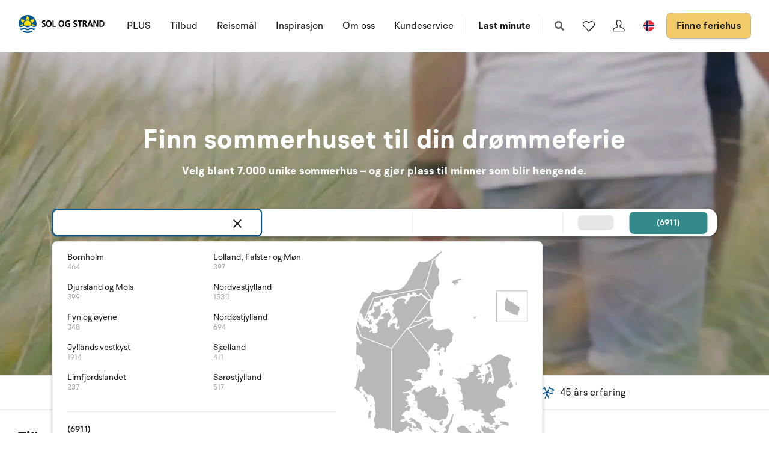

--- FILE ---
content_type: text/html; charset=utf-8
request_url: https://www.sologstrand.no/
body_size: 32786
content:
<!DOCTYPE html>
<html lang="nb-NO" data-alt-lang="" data-currency="NOK" data-raptor-content-id="">
<head>
  <script id="CookieConsent" src="https://policy.app.cookieinformation.com/uc.js" data-culture="nb" data-gcm-enabled="false" type="text/javascript"></script>



    <!-- Google Tag Manager -->
    <script>!function () { "use strict"; function l(e) { for (var t = e, r = 0, n = document.cookie.split(";"); r < n.length; r++) { var o = n[r].split("="); if (o[0].trim() === t) return o[1] } } function s(e) { return localStorage.getItem(e) } function u(e) { return window[e] } function A(e, t) { e = document.querySelector(e); return t ? null == e ? void 0 : e.getAttribute(t) : null == e ? void 0 : e.textContent } var e = window, t = document, r = "script", n = "dataLayer", o = "https://ss.sologstrand.dk", a = "", i = "cru8zzbiottc", c = "3i02=aWQ9R1RNLUtGNFJWNQ%3D%3D&page=2", g = "stapeUserId", v = "", E = "", d = !1; try { var d = !!g && (m = navigator.userAgent, !!(m = new RegExp("Version/([0-9._]+)(.*Mobile)?.*Safari.*").exec(m))) && 16.4 <= parseFloat(m[1]), f = "stapeUserId" === g, I = d && !f ? function (e, t, r) { void 0 === t && (t = ""); var n = { cookie: l, localStorage: s, jsVariable: u, cssSelector: A }, t = Array.isArray(t) ? t : [t]; if (e && n[e]) for (var o = n[e], a = 0, i = t; a < i.length; a++) { var c = i[a], c = r ? o(c, r) : o(c); if (c) return c } else console.warn("invalid uid source", e) }(g, v, E) : void 0; d = d && (!!I || f) } catch (e) { console.error(e) } var m = e, g = (m[n] = m[n] || [], m[n].push({ "gtm.start": (new Date).getTime(), event: "gtm.js" }), t.getElementsByTagName(r)[0]), v = I ? "&bi=" + encodeURIComponent(I) : "", E = t.createElement(r), f = (d && (i = 8 < i.length ? i.replace(/([a-z]{8}$)/, "kp$1") : "kp" + i), !d && a ? a : o); E.async = !0, E.src = f + "/" + i + ".js?" + c + v, null != (e = g.parentNode) && e.insertBefore(E, g) }();</script>
    <!-- End Google Tag Manager -->

  <script defer src="https://maps.googleapis.com/maps/api/js?key=AIzaSyDLkYrzQrItp04YWV1p0xizc9SxJUmvdTc"></script>
  <script defer type="module" src="/dist/assets/init-DiBt15Aj.js"></script>
  <script defer type="module" src="/dist/assets/helpers-l0sNRNKZ.js"></script>
  <script defer type="module" src="/dist/assets/app-C-YO4e5s.js"></script>
  <meta name="p:domain_verify" content="f48ab2a5fcc4b1df3c56dcfda1629d58" />
  <meta name="google-site-verification" content="jtTOitX6tNJNdLoqSjklqdvZ0wRTK_0G2BKk-IBMwB0" />

  
<link rel="preconnect" href="https://fonts.gstatic.com">
<link rel="preconnect" href="https://pro.fontawesome.com">

<link rel="stylesheet" href="https://fonts.googleapis.com/icon?family=Material+Icons" media="print" onload="this.media='all'; this.onload=null;" crossorigin="anonymous" />
<link rel="stylesheet" href="https://pro.fontawesome.com/releases/v5.10.0/css/solid.css" media="print" onload="this.media='all'; this.onload=null;" crossorigin="anonymous" data-auto-a11y="true" />
<link rel="stylesheet" href="https://pro.fontawesome.com/releases/v5.10.0/css/brands.css" media="print" onload="this.media='all'; this.onload=null;" crossorigin="anonymous" data-auto-a11y="true" />
<link rel="stylesheet" href="https://pro.fontawesome.com/releases/v5.10.0/css/fontawesome.css" media="print" onload="this.media='all'; this.onload=null;" crossorigin="anonymous" data-auto-a11y="true" />
<link rel="stylesheet" href="/dist/assets/main-B623nLu3.css" />


  
  <meta name="description" content="Lei deilig og familievennlige feriehus og ferieleilighet i Danmark - bredt utvalg, alle prislag - finn det huset som passer dere og bestlll online">
  <meta property="og:description" content="Lei deilig og familievennlige feriehus og ferieleilighet i Danmark - bredt utvalg, alle prislag - finn det huset som passer dere og bestlll online" />
  <meta name="twitter:description" content="Lei deilig og familievennlige feriehus og ferieleilighet i Danmark - bredt utvalg, alle prislag - finn det huset som passer dere og bestlll online">
    <link rel="alternate" hreflang="da" href="https://www.sologstrand.dk/" />
    <link rel="alternate" hreflang="de" href="https://www.sonneundstrand.de/" />
    <link rel="alternate" hreflang="no" href="https://www.sologstrand.no/" />
    <link rel="alternate" hreflang="nl" href="https://www.sologstrand.nl/" />
    <link rel="alternate" hreflang="sv" href="https://www.sologstrand.se/" />
    <link rel="alternate" hreflang="x-default" href="https://www.sologstrand.com/" />
    <meta property="og:image" content="/media/hnrjj5mr/lild-beach_-christian-fabervb.jpg?width=1200&amp;height=630&amp;v=1dc684af0325010" />
    <meta name="twitter:image" content="/media/hnrjj5mr/lild-beach_-christian-fabervb.jpg?width=1200&amp;height=630&amp;v=1dc684af0325010" />

<meta charset="utf-8">
<meta http-equiv="x-ua-compatible" content="ie=edge">
<meta name="viewport" content="width=device-width, initial-scale=1">
<title>Feriehus i Danmark | Sol og Strand</title>

  <link rel="canonical" href="https://www.sologstrand.no/" />

<meta name="twitter:card" content="summary_large_image">
<meta name="twitter:title" content="Feriehus i Danmark | Sol og Strand">

<meta property="og:title" content="Feriehus i Danmark | Sol og Strand" />
<meta property="og:type" content="website" />
<meta property="og:url" content="">


  <meta name="og:site_name" content="Sol og Strand" />



  <meta name="google-site-verification" content="kFaRRONNIB01f_lVGAqs-xjGT8EvtzdJmyWNtXfM-6A" />
<style>
.icon-scroll {
bottom: 90px;
}
@media only screen and (max-width: 767px) {
.tabs {
display:none!important;
}
#afb0a1f0e-342a-4599-b4b4-a11316306838 {
height: calc(100vh - 84px);
}
}


@media only screen and (min-width: 480px) {
.slider .slider-splash {
        width: 150px;
        height: 150px;
        top: -175px;
        border-radius: 150px;
        right: -4%;
}
}


</style>

  <script id="config" type="application/json">
    {
    "integrationBrokerUrl":"https://api.sologstrand.dk",
    "housePageUrl":"/feriehus",
    "searchPageUrl": "/finne-feriehus",
    "checkoutPageUrl": "/checkout",
    "customerAreaUrl": "/min-bestilling",
    "siteCurrency": "NOK",
    "siteName": "Sol og Strand",
    "currentPageKey": "6cb60d73-f0c6-4e89-a81e-c09f91a818fc",
    "attractionsSearchPageUrl": "/attraksjoner/soek",
    "attractionDetailsPageUrl": "/attraksjoner/attraktion",
    "attractionsPage": "/attraksjoner",
    "siteLanguageId": "nb",
    "currentUrlDa": "https://www.sologstrand.dk/",
    "currentUrlDe": "https://www.sonneundstrand.de/",
    "currentUrlSe": "https://www.sologstrand.se/",
    "currentUrlNo": "https://www.sologstrand.no/",
    "currentUrlUk": "https://www.sologstrand.com/",
    "currentUrlNl": "https://www.sologstrand.nl/",
    "debugMode": "false"
    }
  </script>
  
    <script type="text/javascript">
    const setMomentLocale = function(moment) {
        if(moment != undefined){
            moment.locale('nb-NO', {"months":["januar","februar","mars","april","mai","juni","juli","august","september","oktober","november","desember"],"monthsShort":["jan","feb","mar","apr","mai","jun","jul","aug","sep","okt","nov","des"],"monthsParseExact":true,"weekdays":["søndag","mandag","tirsdag","onsdag","torsdag","fredag","lørdag"],"weekdaysShort":["søn","man","tir","ons","tor","fre","lør"],"weekdaysMin":["sø","ma","ti","on","to","fr","lø"],"weekdaysParseExact":true,"week":{"dow":1,"doy":7}});
        }
    };
</script>
  

    <script type="text/javascript">
      window.raptor||(window.raptor={q:[{event:"trackevent",params:{p1:"pageview"}}],push:function(event,params,options){this.q.push({event:event,params:params,options:options})},customerId:"16018",serverSideCookies: ['rsa']});
    </script>
<script type="text/javascript">!function(T,l,y){var S=T.location,k="script",D="instrumentationKey",C="ingestionendpoint",I="disableExceptionTracking",E="ai.device.",b="toLowerCase",w="crossOrigin",N="POST",e="appInsightsSDK",t=y.name||"appInsights";(y.name||T[e])&&(T[e]=t);var n=T[t]||function(d){var g=!1,f=!1,m={initialize:!0,queue:[],sv:"5",version:2,config:d};function v(e,t){var n={},a="Browser";return n[E+"id"]=a[b](),n[E+"type"]=a,n["ai.operation.name"]=S&&S.pathname||"_unknown_",n["ai.internal.sdkVersion"]="javascript:snippet_"+(m.sv||m.version),{time:function(){var e=new Date;function t(e){var t=""+e;return 1===t.length&&(t="0"+t),t}return e.getUTCFullYear()+"-"+t(1+e.getUTCMonth())+"-"+t(e.getUTCDate())+"T"+t(e.getUTCHours())+":"+t(e.getUTCMinutes())+":"+t(e.getUTCSeconds())+"."+((e.getUTCMilliseconds()/1e3).toFixed(3)+"").slice(2,5)+"Z"}(),iKey:e,name:"Microsoft.ApplicationInsights."+e.replace(/-/g,"")+"."+t,sampleRate:100,tags:n,data:{baseData:{ver:2}}}}var h=d.url||y.src;if(h){function a(e){var t,n,a,i,r,o,s,c,u,p,l;g=!0,m.queue=[],f||(f=!0,t=h,s=function(){var e={},t=d.connectionString;if(t)for(var n=t.split(";"),a=0;a<n.length;a++){var i=n[a].split("=");2===i.length&&(e[i[0][b]()]=i[1])}if(!e[C]){var r=e.endpointsuffix,o=r?e.location:null;e[C]="https://"+(o?o+".":"")+"dc."+(r||"services.visualstudio.com")}return e}(),c=s[D]||d[D]||"",u=s[C],p=u?u+"/v2/track":d.endpointUrl,(l=[]).push((n="SDK LOAD Failure: Failed to load Application Insights SDK script (See stack for details)",a=t,i=p,(o=(r=v(c,"Exception")).data).baseType="ExceptionData",o.baseData.exceptions=[{typeName:"SDKLoadFailed",message:n.replace(/\./g,"-"),hasFullStack:!1,stack:n+"\nSnippet failed to load ["+a+"] -- Telemetry is disabled\nHelp Link: https://go.microsoft.com/fwlink/?linkid=2128109\nHost: "+(S&&S.pathname||"_unknown_")+"\nEndpoint: "+i,parsedStack:[]}],r)),l.push(function(e,t,n,a){var i=v(c,"Message"),r=i.data;r.baseType="MessageData";var o=r.baseData;return o.message='AI (Internal): 99 message:"'+("SDK LOAD Failure: Failed to load Application Insights SDK script (See stack for details) ("+n+")").replace(/\"/g,"")+'"',o.properties={endpoint:a},i}(0,0,t,p)),function(e,t){if(JSON){var n=T.fetch;if(n&&!y.useXhr)n(t,{method:N,body:JSON.stringify(e),mode:"cors"});else if(XMLHttpRequest){var a=new XMLHttpRequest;a.open(N,t),a.setRequestHeader("Content-type","application/json"),a.send(JSON.stringify(e))}}}(l,p))}function i(e,t){f||setTimeout(function(){!t&&m.core||a()},500)}var e=function(){var n=l.createElement(k);n.src=h;var e=y[w];return!e&&""!==e||"undefined"==n[w]||(n[w]=e),n.onload=i,n.onerror=a,n.onreadystatechange=function(e,t){"loaded"!==n.readyState&&"complete"!==n.readyState||i(0,t)},n}();y.ld<0?l.getElementsByTagName("head")[0].appendChild(e):setTimeout(function(){l.getElementsByTagName(k)[0].parentNode.appendChild(e)},y.ld||0)}try{m.cookie=l.cookie}catch(p){}function t(e){for(;e.length;)!function(t){m[t]=function(){var e=arguments;g||m.queue.push(function(){m[t].apply(m,e)})}}(e.pop())}var n="track",r="TrackPage",o="TrackEvent";t([n+"Event",n+"PageView",n+"Exception",n+"Trace",n+"DependencyData",n+"Metric",n+"PageViewPerformance","start"+r,"stop"+r,"start"+o,"stop"+o,"addTelemetryInitializer","setAuthenticatedUserContext","clearAuthenticatedUserContext","flush"]),m.SeverityLevel={Verbose:0,Information:1,Warning:2,Error:3,Critical:4};var s=(d.extensionConfig||{}).ApplicationInsightsAnalytics||{};if(!0!==d[I]&&!0!==s[I]){var c="onerror";t(["_"+c]);var u=T[c];T[c]=function(e,t,n,a,i){var r=u&&u(e,t,n,a,i);return!0!==r&&m["_"+c]({message:e,url:t,lineNumber:n,columnNumber:a,error:i}),r},d.autoExceptionInstrumented=!0}return m}(y.cfg);function a(){y.onInit&&y.onInit(n)}(T[t]=n).queue&&0===n.queue.length?(n.queue.push(a),n.trackPageView({})):a()}(window,document,{
src: "https://js.monitor.azure.com/scripts/b/ai.2.min.js", // The SDK URL Source
crossOrigin: "anonymous", 
cfg: { // Application Insights Configuration
    connectionString: 'InstrumentationKey=3765ee22-a758-4e7b-a8e4-ad094234bb6f'
}});</script></head>
<body class="page-loading house-class-false search-class-false">
  <!-- Google Tag Manager (noscript) -->
    <noscript><iframe src="https://ss.sologstrand.dk/ns.html?id=GTM-KF4RV5" height="0" width="0" style="display:none;visibility:hidden"></iframe></noscript>
  <!-- End Google Tag Manager (noscript) -->

  <div id="combine"
       v-bind:class="{'mobile-nav-visible': MobileNavVisible,
        'mini-cart-visible': MiniCartVisible,
        'search-visible': SearchModalVisible,
        'store-filter-visible' : FilterVisible}">
    <div id="megaMenuOverlay" ref="megaMenuOverlay"></div>

      <navigationbar logo-url="https://www.sologstrand.no/media/za4dihco/logo_sos_sommerhusudl_nl_neg_black.svg" :hide-raffle="false" site-alt="Sol og Strand" current-id="6312" :simple="false"></navigationbar>

    



        <div class="widget-hide">
            

<section class="section iconlistusp " style='background-color:#f2f2f2;' id="aa6dca86d-bf34-4280-824c-ad161476d012">
    <div class="container-fluid layout-center offset">
            <div class="section-content  carousel" data-flickity='{ "groupCells": true , "pageDots": false , "contain": true , "imagesLoaded": true }'>
                    <div class="col-s-50 pos-relative carousel-cell">
                        <article class="iconlistusp-item align-items-center">
                                <a href="/finne-feriehus?f_swimming_pool=true" class="stretched-link">
                                        <picture class="iconlistusp-picture">
                                            <source data-srcset="/media/ikrnqms3/pool.svg?width=48&amp;v=1dc684b01de8b30&amp;format=webp&amp;quality=85" />
                                            <source data-srcset="/media/ikrnqms3/pool.svg?width=48&amp;v=1dc684b01de8b30&amp;quality=85" />
                                            <source srcset="/media/ikrnqms3/pool.svg?width=48&amp;v=1dc684b01de8b30&amp;quality=85" />
                                            <img itemprop="thumbnail" v-bind:class="{'lazyload':VueInititiated}"
                                                 src="/media/ikrnqms3/pool.svg?width=48&amp;v=1dc684b01de8b30&amp;quality=85"
                                                 data-sizes="auto"
                                                 alt="Pool" />
                                        </picture>
                                        <h2 class="iconlistusp-heading">Pool</h2>
                                        <div class="iconlistusp-text">
                                            
                                        </div>
                                </a>
                        </article>
                    </div>
                    <div class="col-s-50 pos-relative carousel-cell">
                        <article class="iconlistusp-item align-items-center">
                                <a href="/finne-feriehus?guests=0%2C0%2C0%2C1" class="stretched-link">
                                        <picture class="iconlistusp-picture">
                                            <source data-srcset="/media/yirfww0s/husdyr.svg?width=48&amp;v=1dc684b02370b70&amp;format=webp&amp;quality=85" />
                                            <source data-srcset="/media/yirfww0s/husdyr.svg?width=48&amp;v=1dc684b02370b70&amp;quality=85" />
                                            <source srcset="/media/yirfww0s/husdyr.svg?width=48&amp;v=1dc684b02370b70&amp;quality=85" />
                                            <img itemprop="thumbnail" v-bind:class="{'lazyload':VueInititiated}"
                                                 src="/media/yirfww0s/husdyr.svg?width=48&amp;v=1dc684b02370b70&amp;quality=85"
                                                 data-sizes="auto"
                                                 alt="Kj&#xE6;ledyr" />
                                        </picture>
                                        <h2 class="iconlistusp-heading">Kj&#xE6;ledyr</h2>
                                        <div class="iconlistusp-text">
                                            
                                        </div>
                                </a>
                        </article>
                    </div>
                    <div class="col-s-50 pos-relative carousel-cell">
                        <article class="iconlistusp-item align-items-center">
                                <a href="/finne-feriehus?page=1&amp;f_Gratis_badeland=true" class="stretched-link">
                                        <picture class="iconlistusp-picture">
                                            <source data-srcset="/media/oetlcaqs/free-water-park.png?width=48&amp;v=1dc684b064085c0&amp;format=webp&amp;quality=85" />
                                            <source data-srcset="/media/oetlcaqs/free-water-park.png?width=48&amp;v=1dc684b064085c0&amp;quality=85" />
                                            <source srcset="/media/oetlcaqs/free-water-park.png?width=48&amp;v=1dc684b064085c0&amp;quality=85" />
                                            <img itemprop="thumbnail" v-bind:class="{'lazyload':VueInititiated}"
                                                 src="/media/oetlcaqs/free-water-park.png?width=48&amp;v=1dc684b064085c0&amp;quality=85"
                                                 data-sizes="auto"
                                                 alt="Gratis Badeland" />
                                        </picture>
                                        <h2 class="iconlistusp-heading">Gratis Badeland</h2>
                                        <div class="iconlistusp-text">
                                            
                                        </div>
                                </a>
                        </article>
                    </div>
                    <div class="col-s-50 pos-relative carousel-cell">
                        <article class="iconlistusp-item align-items-center">
                                <a href="/finne-feriehus?minDiscount=1" class="stretched-link">
                                        <picture class="iconlistusp-picture">
                                            <source data-srcset="/media/csahsihb/discount.png?width=48&amp;v=1dc684b05771b40&amp;format=webp&amp;quality=85" />
                                            <source data-srcset="/media/csahsihb/discount.png?width=48&amp;v=1dc684b05771b40&amp;quality=85" />
                                            <source srcset="/media/csahsihb/discount.png?width=48&amp;v=1dc684b05771b40&amp;quality=85" />
                                            <img itemprop="thumbnail" v-bind:class="{'lazyload':VueInititiated}"
                                                 src="/media/csahsihb/discount.png?width=48&amp;v=1dc684b05771b40&amp;quality=85"
                                                 data-sizes="auto"
                                                 alt="Rabatt" />
                                        </picture>
                                        <h2 class="iconlistusp-heading">Rabatt</h2>
                                        <div class="iconlistusp-text">
                                            
                                        </div>
                                </a>
                        </article>
                    </div>
                    <div class="col-s-50 pos-relative carousel-cell">
                        <article class="iconlistusp-item align-items-center">
                                <a href="/finne-feriehus?f_outdoor_spa=true" class="stretched-link">
                                        <picture class="iconlistusp-picture">
                                            <source data-srcset="/media/stqjxs3x/spa.svg?width=48&amp;v=1dc684b02f4b620&amp;format=webp&amp;quality=85" />
                                            <source data-srcset="/media/stqjxs3x/spa.svg?width=48&amp;v=1dc684b02f4b620&amp;quality=85" />
                                            <source srcset="/media/stqjxs3x/spa.svg?width=48&amp;v=1dc684b02f4b620&amp;quality=85" />
                                            <img itemprop="thumbnail" v-bind:class="{'lazyload':VueInititiated}"
                                                 src="/media/stqjxs3x/spa.svg?width=48&amp;v=1dc684b02f4b620&amp;quality=85"
                                                 data-sizes="auto"
                                                 alt="Utend&#xF8;rs spa" />
                                        </picture>
                                        <h2 class="iconlistusp-heading">Utend&#xF8;rs spa</h2>
                                        <div class="iconlistusp-text">
                                            
                                        </div>
                                </a>
                        </article>
                    </div>
                    <div class="col-s-50 pos-relative carousel-cell">
                        <article class="iconlistusp-item align-items-center">
                                <a href="/finne-feriehus?f_sea_view_from_house=true" class="stretched-link">
                                        <picture class="iconlistusp-picture">
                                            <source data-srcset="/media/ldhberks/havudsigt.svg?width=48&amp;v=1dc684b02009220&amp;format=webp&amp;quality=85" />
                                            <source data-srcset="/media/ldhberks/havudsigt.svg?width=48&amp;v=1dc684b02009220&amp;quality=85" />
                                            <source srcset="/media/ldhberks/havudsigt.svg?width=48&amp;v=1dc684b02009220&amp;quality=85" />
                                            <img itemprop="thumbnail" v-bind:class="{'lazyload':VueInititiated}"
                                                 src="/media/ldhberks/havudsigt.svg?width=48&amp;v=1dc684b02009220&amp;quality=85"
                                                 data-sizes="auto"
                                                 alt="Havutsikt" />
                                        </picture>
                                        <h2 class="iconlistusp-heading">Havutsikt</h2>
                                        <div class="iconlistusp-text">
                                            
                                        </div>
                                </a>
                        </article>
                    </div>
                    <div class="col-s-50 pos-relative carousel-cell">
                        <article class="iconlistusp-item align-items-center">
                                <a href="/finne-feriehus?f_activity_room=true" class="stretched-link">
                                        <picture class="iconlistusp-picture">
                                            <source data-srcset="/media/011p2f51/aktivitetsrum-v2.svg?width=48&amp;v=1dc684b03bb1360&amp;format=webp&amp;quality=85" />
                                            <source data-srcset="/media/011p2f51/aktivitetsrum-v2.svg?width=48&amp;v=1dc684b03bb1360&amp;quality=85" />
                                            <source srcset="/media/011p2f51/aktivitetsrum-v2.svg?width=48&amp;v=1dc684b03bb1360&amp;quality=85" />
                                            <img itemprop="thumbnail" v-bind:class="{'lazyload':VueInititiated}"
                                                 src="/media/011p2f51/aktivitetsrum-v2.svg?width=48&amp;v=1dc684b03bb1360&amp;quality=85"
                                                 data-sizes="auto"
                                                 alt="Aktivitetsrom" />
                                        </picture>
                                        <h2 class="iconlistusp-heading">Aktivitetsrom</h2>
                                        <div class="iconlistusp-text">
                                            
                                        </div>
                                </a>
                        </article>
                    </div>
                    <div class="col-s-50 pos-relative carousel-cell">
                        <article class="iconlistusp-item align-items-center">
                                <a href="/finne-feriehus?f_charging_station=true" class="stretched-link">
                                        <picture class="iconlistusp-picture">
                                            <source data-srcset="/media/4i3p4dtc/streamline-icon-clean-car-cable-charge-1-24x24.svg?width=48&amp;v=1dc684b04131e70&amp;format=webp&amp;quality=85" />
                                            <source data-srcset="/media/4i3p4dtc/streamline-icon-clean-car-cable-charge-1-24x24.svg?width=48&amp;v=1dc684b04131e70&amp;quality=85" />
                                            <source srcset="/media/4i3p4dtc/streamline-icon-clean-car-cable-charge-1-24x24.svg?width=48&amp;v=1dc684b04131e70&amp;quality=85" />
                                            <img itemprop="thumbnail" v-bind:class="{'lazyload':VueInititiated}"
                                                 src="/media/4i3p4dtc/streamline-icon-clean-car-cable-charge-1-24x24.svg?width=48&amp;v=1dc684b04131e70&amp;quality=85"
                                                 data-sizes="auto"
                                                 alt="Ladestasjon" />
                                        </picture>
                                        <h2 class="iconlistusp-heading">Ladestasjon</h2>
                                        <div class="iconlistusp-text">
                                            
                                        </div>
                                </a>
                        </article>
                    </div>
                    <div class="col-s-50 pos-relative carousel-cell">
                        <article class="iconlistusp-item align-items-center">
                                <a href="/finne-feriehus?f_energysafe=true" class="stretched-link">
                                        <picture class="iconlistusp-picture">
                                            <source data-srcset="/media/gf4djrr0/energivenligt.svg?width=48&amp;v=1dc684b02e6fa80&amp;format=webp&amp;quality=85" />
                                            <source data-srcset="/media/gf4djrr0/energivenligt.svg?width=48&amp;v=1dc684b02e6fa80&amp;quality=85" />
                                            <source srcset="/media/gf4djrr0/energivenligt.svg?width=48&amp;v=1dc684b02e6fa80&amp;quality=85" />
                                            <img itemprop="thumbnail" v-bind:class="{'lazyload':VueInititiated}"
                                                 src="/media/gf4djrr0/energivenligt.svg?width=48&amp;v=1dc684b02e6fa80&amp;quality=85"
                                                 data-sizes="auto"
                                                 alt="Energivennlig" />
                                        </picture>
                                        <h2 class="iconlistusp-heading">Energivennlig</h2>
                                        <div class="iconlistusp-text">
                                            
                                        </div>
                                </a>
                        </article>
                    </div>
                    <div class="col-s-50 pos-relative carousel-cell">
                        <article class="iconlistusp-item align-items-center">
                                <a href="/finne-feriehus?f_key_at_house=true" class="stretched-link">
                                        <picture class="iconlistusp-picture">
                                            <source data-srcset="/media/d3oljm33/noeglevedhuset.svg?width=48&amp;v=1dc684b02d5bc70&amp;format=webp&amp;quality=85" />
                                            <source data-srcset="/media/d3oljm33/noeglevedhuset.svg?width=48&amp;v=1dc684b02d5bc70&amp;quality=85" />
                                            <source srcset="/media/d3oljm33/noeglevedhuset.svg?width=48&amp;v=1dc684b02d5bc70&amp;quality=85" />
                                            <img itemprop="thumbnail" v-bind:class="{'lazyload':VueInititiated}"
                                                 src="/media/d3oljm33/noeglevedhuset.svg?width=48&amp;v=1dc684b02d5bc70&amp;quality=85"
                                                 data-sizes="auto"
                                                 alt="N&#xF8;kkelboks" />
                                        </picture>
                                        <h2 class="iconlistusp-heading">N&#xF8;kkelboks</h2>
                                        <div class="iconlistusp-text">
                                            
                                        </div>
                                </a>
                        </article>
                    </div>
                    <div class="col-s-50 pos-relative carousel-cell">
                        <article class="iconlistusp-item align-items-center">
                                <a href="/finne-feriehus?f_golf=true" class="stretched-link">
                                        <picture class="iconlistusp-picture">
                                            <source data-srcset="/media/onrmuzad/golf-field.png?width=48&amp;v=1dc684b0550f5a0&amp;format=webp&amp;quality=85" />
                                            <source data-srcset="/media/onrmuzad/golf-field.png?width=48&amp;v=1dc684b0550f5a0&amp;quality=85" />
                                            <source srcset="/media/onrmuzad/golf-field.png?width=48&amp;v=1dc684b0550f5a0&amp;quality=85" />
                                            <img itemprop="thumbnail" v-bind:class="{'lazyload':VueInititiated}"
                                                 src="/media/onrmuzad/golf-field.png?width=48&amp;v=1dc684b0550f5a0&amp;quality=85"
                                                 data-sizes="auto"
                                                 alt="N&#xE6;r golf" />
                                        </picture>
                                        <h2 class="iconlistusp-heading">N&#xE6;r golf</h2>
                                        <div class="iconlistusp-text">
                                            
                                        </div>
                                </a>
                        </article>
                    </div>
                    <div class="col-s-50 pos-relative carousel-cell">
                        <article class="iconlistusp-item align-items-center">
                                <a href="/finne-feriehus?f_wood_stove=true" class="stretched-link">
                                        <picture class="iconlistusp-picture">
                                            <source data-srcset="/media/io5bxbo0/pejs.svg?width=48&amp;v=1dc684b0298b370&amp;format=webp&amp;quality=85" />
                                            <source data-srcset="/media/io5bxbo0/pejs.svg?width=48&amp;v=1dc684b0298b370&amp;quality=85" />
                                            <source srcset="/media/io5bxbo0/pejs.svg?width=48&amp;v=1dc684b0298b370&amp;quality=85" />
                                            <img itemprop="thumbnail" v-bind:class="{'lazyload':VueInititiated}"
                                                 src="/media/io5bxbo0/pejs.svg?width=48&amp;v=1dc684b0298b370&amp;quality=85"
                                                 data-sizes="auto"
                                                 alt="Vedovn" />
                                        </picture>
                                        <h2 class="iconlistusp-heading">Vedovn</h2>
                                        <div class="iconlistusp-text">
                                            
                                        </div>
                                </a>
                        </article>
                    </div>
                    <div class="col-s-50 pos-relative carousel-cell">
                        <article class="iconlistusp-item align-items-center">
                                <a href="/finne-feriehus?f_sea=0-300" class="stretched-link">
                                        <picture class="iconlistusp-picture">
                                            <source data-srcset="/media/ejzfp4wj/havafstand.svg?width=48&amp;v=1dc684b033d7ef0&amp;format=webp&amp;quality=85" />
                                            <source data-srcset="/media/ejzfp4wj/havafstand.svg?width=48&amp;v=1dc684b033d7ef0&amp;quality=85" />
                                            <source srcset="/media/ejzfp4wj/havafstand.svg?width=48&amp;v=1dc684b033d7ef0&amp;quality=85" />
                                            <img itemprop="thumbnail" v-bind:class="{'lazyload':VueInititiated}"
                                                 src="/media/ejzfp4wj/havafstand.svg?width=48&amp;v=1dc684b033d7ef0&amp;quality=85"
                                                 data-sizes="auto"
                                                 alt="N&#xE6;r havet" />
                                        </picture>
                                        <h2 class="iconlistusp-heading">N&#xE6;r havet</h2>
                                        <div class="iconlistusp-text">
                                            
                                        </div>
                                </a>
                        </article>
                    </div>
                    <div class="col-s-50 pos-relative carousel-cell">
                        <article class="iconlistusp-item align-items-center">
                                <a href="/finne-feriehus?tags=cleaningIncluded" class="stretched-link">
                                        <picture class="iconlistusp-picture">
                                            <source data-srcset="/media/cn1n1pvk/slutrengoering.svg?width=48&amp;v=1dc684b02e266a0&amp;format=webp&amp;quality=85" />
                                            <source data-srcset="/media/cn1n1pvk/slutrengoering.svg?width=48&amp;v=1dc684b02e266a0&amp;quality=85" />
                                            <source srcset="/media/cn1n1pvk/slutrengoering.svg?width=48&amp;v=1dc684b02e266a0&amp;quality=85" />
                                            <img itemprop="thumbnail" v-bind:class="{'lazyload':VueInititiated}"
                                                 src="/media/cn1n1pvk/slutrengoering.svg?width=48&amp;v=1dc684b02e266a0&amp;quality=85"
                                                 data-sizes="auto"
                                                 alt="Rengj&#xF8;ring inkl." />
                                        </picture>
                                        <h2 class="iconlistusp-heading">Rengj&#xF8;ring inkl.</h2>
                                        <div class="iconlistusp-text">
                                            
                                        </div>
                                </a>
                        </article>
                    </div>
                    <div class="col-s-50 pos-relative carousel-cell">
                        <article class="iconlistusp-item align-items-center">
                                <a href="/interhome" class="stretched-link">
                                        <picture class="iconlistusp-picture">
                                            <source data-srcset="/media/plpjso4n/worldwide.png?width=48&amp;v=1dc684b05bdc130&amp;format=webp&amp;quality=85" />
                                            <source data-srcset="/media/plpjso4n/worldwide.png?width=48&amp;v=1dc684b05bdc130&amp;quality=85" />
                                            <source srcset="/media/plpjso4n/worldwide.png?width=48&amp;v=1dc684b05bdc130&amp;quality=85" />
                                            <img itemprop="thumbnail" v-bind:class="{'lazyload':VueInititiated}"
                                                 src="/media/plpjso4n/worldwide.png?width=48&amp;v=1dc684b05bdc130&amp;quality=85"
                                                 data-sizes="auto"
                                                 alt="Internasjonal" />
                                        </picture>
                                        <h2 class="iconlistusp-heading">Internasjonal</h2>
                                        <div class="iconlistusp-text">
                                            
                                        </div>
                                </a>
                        </article>
                    </div>
                    <div class="col-s-50 pos-relative carousel-cell">
                        <article class="iconlistusp-item align-items-center">
                                <a href="/finne-feriehus?f_year_built=2020-2023" class="stretched-link">
                                        <picture class="iconlistusp-picture">
                                            <source data-srcset="/media/pi2puhkp/boligensalder.svg?width=48&amp;v=1dc684b01a1f760&amp;format=webp&amp;quality=85" />
                                            <source data-srcset="/media/pi2puhkp/boligensalder.svg?width=48&amp;v=1dc684b01a1f760&amp;quality=85" />
                                            <source srcset="/media/pi2puhkp/boligensalder.svg?width=48&amp;v=1dc684b01a1f760&amp;quality=85" />
                                            <img itemprop="thumbnail" v-bind:class="{'lazyload':VueInititiated}"
                                                 src="/media/pi2puhkp/boligensalder.svg?width=48&amp;v=1dc684b01a1f760&amp;quality=85"
                                                 data-sizes="auto"
                                                 alt="Nybygg" />
                                        </picture>
                                        <h2 class="iconlistusp-heading">Nybygg</h2>
                                        <div class="iconlistusp-text">
                                            
                                        </div>
                                </a>
                        </article>
                    </div>
                    <div class="col-s-50 pos-relative carousel-cell">
                        <article class="iconlistusp-item align-items-center">
                                <a href="/finne-feriehus?f_year_renovated=2020-2023" class="stretched-link">
                                        <picture class="iconlistusp-picture">
                                            <source data-srcset="/media/1cppo5hb/renoveret.svg?width=48&amp;v=1dc684b02897130&amp;format=webp&amp;quality=85" />
                                            <source data-srcset="/media/1cppo5hb/renoveret.svg?width=48&amp;v=1dc684b02897130&amp;quality=85" />
                                            <source srcset="/media/1cppo5hb/renoveret.svg?width=48&amp;v=1dc684b02897130&amp;quality=85" />
                                            <img itemprop="thumbnail" v-bind:class="{'lazyload':VueInititiated}"
                                                 src="/media/1cppo5hb/renoveret.svg?width=48&amp;v=1dc684b02897130&amp;quality=85"
                                                 data-sizes="auto"
                                                 alt="Nyoppusset" />
                                        </picture>
                                        <h2 class="iconlistusp-heading">Nyoppusset</h2>
                                        <div class="iconlistusp-text">
                                            
                                        </div>
                                </a>
                        </article>
                    </div>
                    <div class="col-s-50 pos-relative carousel-cell">
                        <article class="iconlistusp-item align-items-center">
                                <a href="/finne-feriehus?f_roofed_terrace=true" class="stretched-link">
                                        <picture class="iconlistusp-picture">
                                            <source data-srcset="/media/bwgmw2ru/terrasse.svg?width=48&amp;v=1dc684b027721b0&amp;format=webp&amp;quality=85" />
                                            <source data-srcset="/media/bwgmw2ru/terrasse.svg?width=48&amp;v=1dc684b027721b0&amp;quality=85" />
                                            <source srcset="/media/bwgmw2ru/terrasse.svg?width=48&amp;v=1dc684b027721b0&amp;quality=85" />
                                            <img itemprop="thumbnail" v-bind:class="{'lazyload':VueInititiated}"
                                                 src="/media/bwgmw2ru/terrasse.svg?width=48&amp;v=1dc684b027721b0&amp;quality=85"
                                                 data-sizes="auto"
                                                 alt="Overbygd terrasse" />
                                        </picture>
                                        <h2 class="iconlistusp-heading">Overbygd terrasse</h2>
                                        <div class="iconlistusp-text">
                                            
                                        </div>
                                </a>
                        </article>
                    </div>
            </div>
    </div>
</section>


        </div>

<section class="slider slider-section    " id="ac0379aa9-f7c5-4d78-a6cd-4a5d119df3e7">
    <div class="slider js-flickity" data-flickity-options='
      {
        "cellAlign": "left",
        "contain": 1,
        "prevNextButtons": false,
        "pageDots": false,
        "setGallerySize": 1,
        "imagesLoaded": 1,
        "wrapAround": false,
        "autoPlay": 5000,
        "pauseAutoPlayOnHover": false
      }
    '>

<section class="hero hero--75    hero--v-top" style='color:#ffffff;' style='background-color:#000000;' id="ace65f5ca-1384-441d-9bf6-968798594e4e">
  <div class="hero-inner">
    <div class="container">
      <div class="row row--center">
        <div class="hero-inner col-100 col-m-100">
              <h1 style='color:#ffffff;' class="hero-heading">Finn sommerhuset til din dr&#xF8;mmeferie</h1>
            <div class="hero-text">
              <h3><span class="text-big" style="color: white;"><strong>Velg blant 7.000 unike sommerhus – og gjør plass til minner som blir hengende.</strong></span></h3>
            </div>

          <div class="btn-group">
              
          </div>
        </div>
      </div>
    </div>
  </div>

    <div class="hero-video">
      <video class="hero-video__player" playsinline muted loop autoplay>
        <source src="/media/4mwhhrkb/vi-tester-pt-6.mp4" type="video/mp4">
      </video>
    </div>

    <div class="overlay " style="opacity:0.15"></div>


</section>

    </div>

        <quicksearch search-string-region="" search-string-destination="" hide-location-search="" splash-text="" splash-heading="" splash-url="" :is-expanded="true"></quicksearch>
        <div class="usp-bar">
            <ul>
                <li>
                    <img src="/assets/img/icons/icon-money-blue.svg" alt="Prisgaranti" />
                    <span>Prisgaranti</span>
                </li>
                <li>
                    <img src="/assets/img/icons/icon-office-blue.svg" alt="29 lokalbyr&#xE5;er" />
                    <span>29 lokalbyr&#xE5;er</span>
                </li>
                <li>
                    <img src="/assets/img/icons/icon-rating-blue.svg" alt="Karakterer 4.4/5" />
                    <span>Karakterer 4.4/5</span>
                </li>
                <li>
                    <img src="/assets/img/icons/icon-security-blue.svg" alt="Trygghetspakke" />
                    <span>Trygghetspakke</span>
                </li>
                <li>
                    <img src="/assets/img/icons/icon-flags-blue.svg" alt="45 &#xE5;rs erfaring" />
                    <span>45 &#xE5;rs erfaring</span>
                </li>
            </ul>
        </div>
</section>


  <section class="section grid lazy   grid--compact " style='background-color:#ffffff;' id="ae253279a-3f47-42e7-bb31-26084fc4dd94">
    <div class="container">
        <div class="row">
          <header class="col-100 grid-header">
            <h4>Tilbud og rabatter</h4>
            <p>Her finner du aktuelle tilbud og rabatter p&#xE5; feriehus over hele Danmark &#x2013; fra sommerferie med opptil 20&#x202F;% rabatt til spontane Last Minute-opphold og rabatterte miniferier</p>
          </header>
        </div>
      <div class="row  row--center ">

          <div class="col-25 col-m-50 col-s-100">

                <div class="grid-item grid-item--service widget-hide   " style='color:#222d38;'>
                  <article>
                        <figure class="cover-figure">
                            <figcaption class="cover-caption" style='color:#ffffff;'>Black Week: 15% rabatt </figcaption>
                          <picture>
                            <source data-sizes="auto" srcset="/media/x2kp0q52/forside-pods-mega-menu-464x400-1.png?v=1dc684afdfa2510&amp;height=350&amp;quality=80&format=webp" type="image/webp">
                            <source srcset="/media/x2kp0q52/forside-pods-mega-menu-464x400-1.png?v=1dc684afdfa2510&amp;height=350&amp;quality=80">
                            <img loading="lazy" data-sizes="auto" class="cover-img" src="/media/x2kp0q52/forside-pods-mega-menu-464x400-1.png?v=1dc684afdfa2510&amp;height=350&amp;quality=80" alt="Forside Pods &#x2B; Mega Menu 464X400 (1)" />
                          </picture>
                        </figure>
                        <footer>
                          <p><strong>Slå til nå og spar!</strong> Benytt deg av vår eksklusive Black Week og sikre deg <strong>15% rabatt</strong> på utvalgte feriehus.</p>
                          
                        </footer>
                  </article>
                </div>

          </div>
          <div class="col-25 col-m-50 col-s-100">

                <div class="grid-item grid-item--service    " style='color:#222d38;'>
                  <article>
                        <a href="https://www.sologstrand.no/finne-feriehus?page=1">
                          <figure class="cover-figure">
                              <figcaption class="cover-caption" style='color:#ffffff;'>Feriehus 2026, bestill n&#xE5;</figcaption>
                            <picture>
                              <source data-sizes="auto" srcset="/media/nqcp1ji5/test1-1.png?v=1dc684afc89cc30&amp;height=350&amp;quality=80&format=webp" type="image/webp">
                              <source srcset="/media/nqcp1ji5/test1-1.png?v=1dc684afc89cc30&amp;height=350&amp;quality=80">
                              <img data-sizes="auto" class="cover-img" loading="lazy" src="/media/nqcp1ji5/test1-1.png?v=1dc684afc89cc30&amp;height=350&amp;quality=80" alt="Test1 (1)" />
                            </picture>
                          </figure>
                        </a>
                        <footer>
                          <p><strong>Bestill mens utvalget er størst!<br /></strong>Bestill ferien din i dag.</p>
                          
                        </footer>
                  </article>
                </div>

          </div>
          <div class="col-25 col-m-50 col-s-100">

                <div class="grid-item grid-item--service widget-hide   " style='color:#222d38;'>
                  <article>
                        <a href="https://www.sologstrand.no/ferieinspirasjon/sommerkampanje">
                          <figure class="cover-figure">
                              <figcaption class="cover-caption" style='color:#f7cd63;'>Spar opp til 20% - Bestill senest 1. juli</figcaption>
                            <picture>
                              <source data-sizes="auto" srcset="/media/t5xpj2fi/1.jpg?v=1dc684aea3235e0&amp;height=350&amp;quality=80&format=webp" type="image/webp">
                              <source srcset="/media/t5xpj2fi/1.jpg?v=1dc684aea3235e0&amp;height=350&amp;quality=80">
                              <img data-sizes="auto" class="cover-img" loading="lazy" src="/media/t5xpj2fi/1.jpg?v=1dc684aea3235e0&amp;height=350&amp;quality=80" alt="1" />
                            </picture>
                          </figure>
                        </a>
                        <footer>
                          <p><strong>Opptil 20% rabatt fra 12. juli - 11. august</strong><br />Bestill sommerferien nå og spar opptil 20% fra 12. juli - 11. august. Bestill senest 1. juli.</p>
                          
                        </footer>
                  </article>
                </div>

          </div>
          <div class="col-25 col-m-50 col-s-100">

                <div class="grid-item grid-item--service widget-hide   " style='color:#222d38;'>
                  <article>
                        <a href="/ferieinspirasjon/nyttaar">
                          <figure class="cover-figure">
                              <figcaption class="cover-caption" style='color:#ffffff;'>Feir nytt&#xE5;r i en hytte</figcaption>
                            <picture>
                              <source data-sizes="auto" srcset="/media/2k1loi0a/jul-i-sommerhus.jpg?v=1dc684b05ec9960&amp;height=350&amp;quality=80&format=webp" type="image/webp">
                              <source srcset="/media/2k1loi0a/jul-i-sommerhus.jpg?v=1dc684b05ec9960&amp;height=350&amp;quality=80">
                              <img data-sizes="auto" class="cover-img" loading="lazy" src="/media/2k1loi0a/jul-i-sommerhus.jpg?v=1dc684b05ec9960&amp;height=350&amp;quality=80" alt="Jul I Sommerhus" />
                            </picture>
                          </figure>
                        </a>
                        <footer>
                          <p><strong>Nyttår 2024 i hytte</strong><br />Feir den i en hytte. Bestill i dag</p>
                          
                        </footer>
                  </article>
                </div>

          </div>
          <div class="col-25 col-m-50 col-s-100">

                <div class="grid-item grid-item--service widget-hide   " style='color:#222d38;'>
                  <article>
                        <figure class="cover-figure">
                            <figcaption class="cover-caption" style='color:#ffffff;'>Spar 20% p&#xE5; ukene 25-28</figcaption>
                          <picture>
                            <source data-sizes="auto" srcset="/media/zcrbjgif/design-uden-navn-51.png?v=1dc684ae9fd4330&amp;height=350&amp;quality=80&format=webp" type="image/webp">
                            <source srcset="/media/zcrbjgif/design-uden-navn-51.png?v=1dc684ae9fd4330&amp;height=350&amp;quality=80">
                            <img loading="lazy" data-sizes="auto" class="cover-img" src="/media/zcrbjgif/design-uden-navn-51.png?v=1dc684ae9fd4330&amp;height=350&amp;quality=80" alt="Design Uden Navn (51)" />
                          </picture>
                        </figure>
                        <footer>
                          <p><strong>Bestill nå - tilbudet utløper 30.04.24</strong><br />Reis i feriehus  og spar 20 prosent på ferien i feriehus i Danmark.</p>
                          
                        </footer>
                  </article>
                </div>

          </div>
          <div class="col-25 col-m-50 col-s-100">

                <div class="grid-item grid-item--service widget-hide   " style='color:#222d38;'>
                  <article>
                        <a href="/ferieinspirasjon/hoestferie" target="_blank">
                          <figure class="cover-figure">
                              <figcaption class="cover-caption" style='color:#ffffff;'>H&#xF8;stferie</figcaption>
                            <picture>
                              <source data-sizes="auto" srcset="/media/42ncnedk/efteraar_mor_og_boern_i_skov.jpg?v=1dc684b0d8db960&amp;height=350&amp;quality=80&format=webp" type="image/webp">
                              <source srcset="/media/42ncnedk/efteraar_mor_og_boern_i_skov.jpg?v=1dc684b0d8db960&amp;height=350&amp;quality=80">
                              <img data-sizes="auto" class="cover-img" loading="lazy" src="/media/42ncnedk/efteraar_mor_og_boern_i_skov.jpg?v=1dc684b0d8db960&amp;height=350&amp;quality=80" alt="Efteraar Mor Og Boern I Skov (1)" />
                            </picture>
                          </figure>
                        </a>
                        <footer>
                          <p><strong>Høstferie</strong></p>
<p>Hold høstferie i et feriehus, hvor dere kan hygge dere med familien foran vedovnen, nyte skogens gylne farger og være aktive i naturen.</p>
                          
                        </footer>
                  </article>
                </div>

          </div>
          <div class="col-25 col-m-50 col-s-100">

                <div class="grid-item grid-item--service    " style='color:#222d38;'>
                  <article>
                        <a href="/tilbud/last-minute">
                          <figure class="cover-figure">
                              <figcaption class="cover-caption" style='color:#ffffff;'>Last Minute - Spar opp til 40%</figcaption>
                            <picture>
                              <source data-sizes="auto" srcset="/media/dotfkxm1/sol-og-strand-last-minute.png?v=1dc684b0431a2f0&amp;height=350&amp;quality=80&format=webp" type="image/webp">
                              <source srcset="/media/dotfkxm1/sol-og-strand-last-minute.png?v=1dc684b0431a2f0&amp;height=350&amp;quality=80">
                              <img data-sizes="auto" class="cover-img" loading="lazy" src="/media/dotfkxm1/sol-og-strand-last-minute.png?v=1dc684b0431a2f0&amp;height=350&amp;quality=80" alt="Sol Og Strand Last Minute" />
                            </picture>
                          </figure>
                        </a>
                        <footer>
                          <p><strong>Last Minute</strong><br />Reis i feriehus  og spar opp til 40 prosent på ferien i feriehus.</p>
                          
                        </footer>
                  </article>
                </div>

          </div>
          <div class="col-25 col-m-50 col-s-100">

                <div class="grid-item grid-item--service    " style='color:#222d38;'>
                  <article>
                        <a href="/tilbud/miniferie">
                          <figure class="cover-figure">
                              <figcaption class="cover-caption" style='color:#ffffff;'>Miniferie - Forlenget helg med rabatt</figcaption>
                            <picture>
                              <source data-sizes="auto" srcset="/media/dkjphwu5/sol-og-strand-miniferie.png?v=1dc684b04b97090&amp;height=350&amp;quality=80&format=webp" type="image/webp">
                              <source srcset="/media/dkjphwu5/sol-og-strand-miniferie.png?v=1dc684b04b97090&amp;height=350&amp;quality=80">
                              <img data-sizes="auto" class="cover-img" loading="lazy" src="/media/dkjphwu5/sol-og-strand-miniferie.png?v=1dc684b04b97090&amp;height=350&amp;quality=80" alt="Sol Og Strand Miniferie" />
                            </picture>
                          </figure>
                        </a>
                        <footer>
                          <p><strong>Miniferie<br /></strong>Nyt en pause fra hverdagen med en miniferie ved kysten eller i byen. Miniferien kan vare fra 2-5 dager.</p>
<div class="flex-1 overflow-hidden">
<div class="react-scroll-to-bottom--css-qufwl-79elbk h-full">
<div class="react-scroll-to-bottom--css-qufwl-1n7m0yu">
<div class="flex flex-col pb-9 text-sm">
<div class="w-full text-token-text-primary" data-testid="conversation-turn-47">
<div class="px-4 py-2 justify-center text-base md:gap-6 m-auto">
<div class="flex flex-1 text-base mx-auto gap-3 md:px-5 lg:px-1 xl:px-5 md:max-w-3xl lg:max-w-[40rem] xl:max-w-[48rem] group final-completion">
<div class="relative flex w-full flex-col lg:w-[calc(100%-115px)] agent-turn">
<div class="flex-col gap-1 md:gap-3">
<div class="mt-1 flex justify-start gap-3 empty:hidden">
<div class="text-gray-400 flex self-end lg:self-center justify-center lg:justify-start mt-0 -ml-1 visible">
<div class="flex"></div>
<div class="flex items-center gap-1.5 text-xs"></div>
</div>
</div>
</div>
<div class="absolute">
<div class="flex w-full gap-2 items-center justify-center"></div>
</div>
</div>
</div>
</div>
</div>
</div>
</div>
</div>
</div>
<div class="w-full pt-2 md:pt-0 dark:border-white/20 md:border-transparent md:dark:border-transparent md:w-[calc(100%-.5rem)]">
<div class="relative flex h-full flex-1 items-stretch md:flex-col">
<div class="flex w-full items-center"></div>
</div>
</div>
                          
                        </footer>
                  </article>
                </div>

          </div>
          <div class="col-25 col-m-50 col-s-100">

                <div class="grid-item grid-item--service    " style='color:#222d38;'>
                  <article>
                        <a href="/tilbud/2-personers-rabatt">
                          <figure class="cover-figure">
                              <figcaption class="cover-caption" style='color:#ffffff;'>2-personer-rabat - Spar opptil 20%</figcaption>
                            <picture>
                              <source data-sizes="auto" srcset="/media/2hgpmkku/valentines-billede-1.png?v=1dc684ae8b029c0&amp;height=350&amp;quality=80&format=webp" type="image/webp">
                              <source srcset="/media/2hgpmkku/valentines-billede-1.png?v=1dc684ae8b029c0&amp;height=350&amp;quality=80">
                              <img data-sizes="auto" class="cover-img" loading="lazy" src="/media/2hgpmkku/valentines-billede-1.png?v=1dc684ae8b029c0&amp;height=350&amp;quality=80" alt="Valentines Billede (1)" />
                            </picture>
                          </figure>
                        </a>
                        <footer>
                          <p><strong>2-personer-rabatt</strong><br />Spar opptil 20% rabatt når dere kun er 2 personer i våre sommerhus eller ferieleiligheter.</p>
                          
                        </footer>
                  </article>
                </div>

          </div>

      </div>
    </div>
      <div class="block-background" style='background-color:#ffffff;'>
      </div>
  </section>




  <section class="section grid lazy   grid--compact " style='background-color:#ffffff;' id="a91fc659d-1651-4b1d-8559-5ab58456cbe0">
    <div class="container">
      <div class="row   ">

          <div class="col-100 col-s-100">

                <div class="grid-item grid-item--text" >
                  <!-- TrustBox widget - Carousel -->
<div class="trustpilot-widget" data-locale="nb-NO" data-template-id="53aa8912dec7e10d38f59f36" data-businessunit-id="469920190000640005002914" data-style-height="140px" data-style-width="100%" data-stars="4,5" data-review-languages="no,nb,nn"><a rel="noopener" href="https://no.trustpilot.com/review/www.sologstrand.dk" target="_blank">Trustpilot</a></div>
<!-- End TrustBox widget -->
<p> </p>
                </div>

          </div>

      </div>
    </div>
      <div class="block-background" style='background-color:#ffffff;'>
      </div>
  </section>




  <section class="section grid lazy   grid--compact " style='background-color:#114a6a;' id="a9a70e7ae-a771-4938-8548-59c42a1c15ad">
    <div class="container">
      <div class="row  row--center row--v-center">

          <div class="col-50 col-s-100">

                <div class="grid-item grid-item--text" style='color:#ffffff;'>
                  <h2 class="need-help__heading" style="font-size: 30px;">Våre nye feriehus – klare for din ferie</h2>
<div class="need-help__text">Oppdag våre nyeste feriehus – nøye utvalgt og perfekt for en avslappende pause. Enten du drømmer om ro ved vannet, naturopplevelser eller god plass til hele familien – her finner du nye favoritter som kombinerer komfort, stil og den perfekte feriestemningen.</div>
<p style="text-align: left;"><a style="display: inline-block; background-color: white; color: black; padding: 12px 24px; text-align: center; text-decoration: none; font-weight: bold; border-radius: 4px; margin-top: 15px; border: 1px solid #ddd;" href="https://www.sologstrand.no/nye-feriehus">Oppdag nye feriehus nå</a></p>
                </div>

          </div>
          <div class="col-50 col-s-100">

                <div class="grid-item grid-item--image" style='color:#ffffff;'>
                  <figure>
                        <a href="/nye-feriehus">

                          <picture>
                            <source data-srcset="/media/zmpo2pq0/ekstrabladet-udvalgte-billeder-til-artikel-3.png?width=300&amp;v=1dc684af7cc4420&amp;format=webp&amp;quality=85 300w, /media/zmpo2pq0/ekstrabladet-udvalgte-billeder-til-artikel-3.png?width=500&amp;v=1dc684af7cc4420&amp;format=webp&amp;quality=85 500w, /media/zmpo2pq0/ekstrabladet-udvalgte-billeder-til-artikel-3.png?width=750&amp;v=1dc684af7cc4420&amp;format=webp&amp;quality=85 750w, /media/zmpo2pq0/ekstrabladet-udvalgte-billeder-til-artikel-3.png?width=1000&amp;v=1dc684af7cc4420&amp;format=webp&amp;quality=85 1000w, /media/zmpo2pq0/ekstrabladet-udvalgte-billeder-til-artikel-3.png?width=1200&amp;v=1dc684af7cc4420&amp;format=webp&amp;quality=85 1200w, /media/zmpo2pq0/ekstrabladet-udvalgte-billeder-til-artikel-3.png?width=1600&amp;v=1dc684af7cc4420&amp;format=webp&amp;quality=85 1600w, /media/zmpo2pq0/ekstrabladet-udvalgte-billeder-til-artikel-3.png?width=1920&amp;v=1dc684af7cc4420&amp;format=webp&amp;quality=85 1920w" />
                            <source data-srcset="/media/zmpo2pq0/ekstrabladet-udvalgte-billeder-til-artikel-3.png?width=300&amp;v=1dc684af7cc4420&amp;quality=85 300w, /media/zmpo2pq0/ekstrabladet-udvalgte-billeder-til-artikel-3.png?width=500&amp;v=1dc684af7cc4420&amp;quality=85 500w, /media/zmpo2pq0/ekstrabladet-udvalgte-billeder-til-artikel-3.png?width=750&amp;v=1dc684af7cc4420&amp;quality=85 750w, /media/zmpo2pq0/ekstrabladet-udvalgte-billeder-til-artikel-3.png?width=1000&amp;v=1dc684af7cc4420&amp;quality=85 1000w, /media/zmpo2pq0/ekstrabladet-udvalgte-billeder-til-artikel-3.png?width=1200&amp;v=1dc684af7cc4420&amp;quality=85 1200w, /media/zmpo2pq0/ekstrabladet-udvalgte-billeder-til-artikel-3.png?width=1600&amp;v=1dc684af7cc4420&amp;quality=85 1600w, /media/zmpo2pq0/ekstrabladet-udvalgte-billeder-til-artikel-3.png?width=1920&amp;v=1dc684af7cc4420&amp;quality=85 1920w" />
                            <source srcset="/media/zmpo2pq0/ekstrabladet-udvalgte-billeder-til-artikel-3.png?width=750&amp;v=1dc684af7cc4420&amp;quality=85" />
                            <img loading="lazy" itemprop="thumbnail" v-bind:class="{'lazyload':VueInititiated}"
                            src="/media/zmpo2pq0/ekstrabladet-udvalgte-billeder-til-artikel-3.png?width=10&amp;v=1dc684af7cc4420"
                            data-sizes="auto"
                            alt="" />
                          </picture>
                        </a>

                  </figure>
                </div>

          </div>

      </div>
    </div>
      <div class="block-background" style='background-color:#114a6a;'>
      </div>
  </section>


    <section class="block " style='background-color:#ffffff;' id="aabbd1dff-fd5f-40b5-bfb0-2695821fc50b" raptor-module="GetUserRecommendations" raptor-recommended-ids="12-2065,12-0519,22-1325,60-1069,52-3717,52-3730,44-1283,44-0490">
        <div class="container">
            <div class="row row--v-center">
                    <div class="col-s-100 col-75">
                        <h5>Feriehus som kanskje kan v&#xE6;re av interesse for deg</h5>
                    </div>
            </div>
            <housefeed search-string="?id=12-2065%2C12-0519%2C22-1325%2C60-1069%2C52-3717%2C52-3730%2C44-1283%2C44-0490" :id-priority="[&quot;12-2065&quot;,&quot;12-0519&quot;,&quot;22-1325&quot;,&quot;60-1069&quot;,&quot;52-3717&quot;,&quot;52-3730&quot;,&quot;44-1283&quot;,&quot;44-0490&quot;]" size="8" raptor-module="GetUserRecommendations" :property-labels="[{&quot;id&quot;:&quot;bedrooms&quot;,&quot;title&quot;:&quot;Soverom&quot;,&quot;unit&quot;:&quot;stk&quot;},{&quot;id&quot;:&quot;317&quot;,&quot;title&quot;:&quot;Soverom&quot;,&quot;unit&quot;:&quot;&quot;},{&quot;id&quot;:&quot;max_adults&quot;,&quot;title&quot;:&quot;Soveplasser&quot;,&quot;unit&quot;:&quot;&quot;},{&quot;id&quot;:&quot;fenced_area&quot;,&quot;title&quot;:&quot;Hegnet tomt&quot;,&quot;unit&quot;:&quot;&quot;},{&quot;id&quot;:&quot;roofed_terrace&quot;,&quot;title&quot;:&quot;Overdekket terrasse&quot;,&quot;unit&quot;:&quot;m2&quot;},{&quot;id&quot;:&quot;playground_equipment&quot;,&quot;title&quot;:&quot;Utend&#xF8;rs leketing&quot;,&quot;unit&quot;:&quot;&quot;},{&quot;id&quot;:&quot;house_size&quot;,&quot;title&quot;:&quot;Boligareal&quot;,&quot;unit&quot;:&quot;m2&quot;},{&quot;id&quot;:&quot;high_chair&quot;,&quot;title&quot;:&quot;Barnestol&quot;,&quot;unit&quot;:&quot;stk&quot;},{&quot;id&quot;:&quot;activity_room&quot;,&quot;title&quot;:&quot;Aktivitetsrom&quot;,&quot;unit&quot;:&quot;&quot;},{&quot;id&quot;:&quot;298&quot;,&quot;title&quot;:&quot;Aktivitetsrom&quot;,&quot;unit&quot;:&quot;&quot;},{&quot;id&quot;:&quot;year_built&quot;,&quot;title&quot;:&quot;Bygge&#xE5;r&quot;,&quot;unit&quot;:&quot;&quot;},{&quot;id&quot;:&quot;76&quot;,&quot;title&quot;:&quot;Bostadens &#xE5;lder&quot;,&quot;unit&quot;:&quot;&quot;},{&quot;id&quot;:&quot;terrace&quot;,&quot;title&quot;:&quot;Terrasse&quot;,&quot;unit&quot;:&quot;m2&quot;},{&quot;id&quot;:&quot;fenced_terrace&quot;,&quot;title&quot;:&quot;Hegnet tomt&quot;,&quot;unit&quot;:&quot;&quot;},{&quot;id&quot;:&quot;pets_allowed&quot;,&quot;title&quot;:&quot;Husdyr tillatt&quot;,&quot;unit&quot;:&quot;&quot;},{&quot;id&quot;:&quot;70&quot;,&quot;title&quot;:&quot;Husdyr&quot;,&quot;unit&quot;:&quot;&quot;},{&quot;id&quot;:&quot;area_size&quot;,&quot;title&quot;:&quot;Grunn&quot;,&quot;unit&quot;:&quot;m2&quot;},{&quot;id&quot;:&quot;cot&quot;,&quot;title&quot;:&quot;Barneseng&quot;,&quot;unit&quot;:&quot;stk&quot;},{&quot;id&quot;:&quot;toilets&quot;,&quot;title&quot;:&quot;Toaletter&quot;,&quot;unit&quot;:&quot;stk&quot;},{&quot;id&quot;:&quot;wood_stove&quot;,&quot;title&quot;:&quot;Vedovn&quot;,&quot;unit&quot;:&quot;&quot;},{&quot;id&quot;:&quot;50&quot;,&quot;title&quot;:&quot;Vedovn&quot;,&quot;unit&quot;:&quot;&quot;},{&quot;id&quot;:&quot;year_renovated&quot;,&quot;title&quot;:&quot;Renovert&quot;,&quot;unit&quot;:&quot;&quot;},{&quot;id&quot;:&quot;77&quot;,&quot;title&quot;:&quot;Renovert&quot;,&quot;unit&quot;:&quot;&quot;},{&quot;id&quot;:&quot;washing_machine&quot;,&quot;title&quot;:&quot;Vaskemaskin&quot;,&quot;unit&quot;:&quot;&quot;},{&quot;id&quot;:&quot;freezer&quot;,&quot;title&quot;:&quot;Fryser&quot;,&quot;unit&quot;:&quot;&quot;},{&quot;id&quot;:&quot;tumbler&quot;,&quot;title&quot;:&quot;T&#xF8;rketrommel&quot;,&quot;unit&quot;:&quot;&quot;},{&quot;id&quot;:&quot;oven&quot;,&quot;title&quot;:&quot;Ovn&quot;,&quot;unit&quot;:&quot;&quot;},{&quot;id&quot;:&quot;dish_washer&quot;,&quot;title&quot;:&quot;Oppvaskmaskin&quot;,&quot;unit&quot;:&quot;&quot;},{&quot;id&quot;:&quot;microwave_oven&quot;,&quot;title&quot;:&quot;Mikrob&#xF8;lgeovn&quot;,&quot;unit&quot;:&quot;&quot;},{&quot;id&quot;:&quot;refrigerator&quot;,&quot;title&quot;:&quot;Kj&#xF8;leskap&quot;,&quot;unit&quot;:&quot;&quot;},{&quot;id&quot;:&quot;cooking_plates&quot;,&quot;title&quot;:&quot;Kokeplater&quot;,&quot;unit&quot;:&quot;&quot;},{&quot;id&quot;:&quot;swimming_pool&quot;,&quot;title&quot;:&quot;Sv&#xF8;mmebasseng&quot;,&quot;unit&quot;:&quot;&quot;},{&quot;id&quot;:&quot;25&quot;,&quot;title&quot;:&quot;Sv&#xF8;mmebasseng&quot;,&quot;unit&quot;:&quot;&quot;},{&quot;id&quot;:&quot;steam_cabin&quot;,&quot;title&quot;:&quot;Dampkabine&quot;,&quot;unit&quot;:&quot;&quot;},{&quot;id&quot;:&quot;19&quot;,&quot;title&quot;:&quot;Dampkabine&quot;,&quot;unit&quot;:&quot;&quot;},{&quot;id&quot;:&quot;sauna&quot;,&quot;title&quot;:&quot; Badstue&quot;,&quot;unit&quot;:&quot;&quot;},{&quot;id&quot;:&quot;whirlpool&quot;,&quot;title&quot;:&quot;Innend&#xF8;rs spa&quot;,&quot;unit&quot;:&quot;&quot;},{&quot;id&quot;:&quot;29&quot;,&quot;title&quot;:&quot;Innend&#xF8;rs spa&quot;,&quot;unit&quot;:&quot;&quot;},{&quot;id&quot;:&quot;outdoor_spa&quot;,&quot;title&quot;:&quot;Ute spa&quot;,&quot;unit&quot;:&quot;&quot;},{&quot;id&quot;:&quot;outdoor_spa&quot;,&quot;title&quot;:&quot;Ute spa&quot;,&quot;unit&quot;:&quot;&quot;},{&quot;id&quot;:&quot;sea&quot;,&quot;title&quot;:&quot;Hav&quot;,&quot;unit&quot;:&quot;m&quot;},{&quot;id&quot;:&quot;60&quot;,&quot;title&quot;:&quot;Avstand til hav&quot;,&quot;unit&quot;:&quot;m&quot;},{&quot;id&quot;:&quot;sea_view_from_house&quot;,&quot;title&quot;:&quot;Hav-/fjordutsikt fra huset&quot;,&quot;unit&quot;:&quot;&quot;},{&quot;id&quot;:&quot;66&quot;,&quot;title&quot;:&quot;Hav-/fjordutsikt&quot;,&quot;unit&quot;:&quot;&quot;},{&quot;id&quot;:&quot;shops&quot;,&quot;title&quot;:&quot;Innkj&#xF8;p&quot;,&quot;unit&quot;:&quot;m&quot;},{&quot;id&quot;:&quot;gaming_console&quot;,&quot;title&quot;:&quot;Spillkonsoll&quot;,&quot;unit&quot;:&quot;&quot;},{&quot;id&quot;:&quot;144&quot;,&quot;title&quot;:&quot;Internet (kabel)&quot;,&quot;unit&quot;:&quot;&quot;},{&quot;id&quot;:&quot;internet&quot;,&quot;title&quot;:&quot;Internet&quot;,&quot;unit&quot;:&quot;&quot;},{&quot;id&quot;:&quot;115&quot;,&quot;title&quot;:&quot;Wifi&quot;,&quot;unit&quot;:&quot;&quot;},{&quot;id&quot;:&quot;445&quot;,&quot;title&quot;:&quot;N&#xF8;kkel ved huset&quot;,&quot;unit&quot;:&quot;&quot;},{&quot;id&quot;:&quot;68&quot;,&quot;title&quot;:&quot;Fjordutsikt&quot;,&quot;unit&quot;:&quot;m&quot;},{&quot;id&quot;:&quot;25&quot;,&quot;title&quot;:&quot; Sv&#xF8;mmebasseng&quot;,&quot;unit&quot;:&quot;&quot;},{&quot;id&quot;:&quot;178&quot;,&quot;title&quot;:&quot;Energivennlig&quot;,&quot;unit&quot;:&quot;&quot;},{&quot;id&quot;:&quot;294&quot;,&quot;title&quot;:&quot;Energivennlig&quot;,&quot;unit&quot;:&quot;&quot;},{&quot;id&quot;:&quot;295&quot;,&quot;title&quot;:&quot;Energivennlig&quot;,&quot;unit&quot;:&quot;&quot;},{&quot;id&quot;:&quot;51&quot;,&quot;title&quot;:&quot;Peis&quot;,&quot;unit&quot;:&quot;&quot;},{&quot;id&quot;:&quot;79&quot;,&quot;title&quot;:&quot;Terrasse&quot;,&quot;unit&quot;:&quot;&quot;},{&quot;id&quot;:&quot;80&quot;,&quot;title&quot;:&quot;Overdekket terrasse&quot;,&quot;unit&quot;:&quot;m2&quot;},{&quot;id&quot;:&quot;363&quot;,&quot;title&quot;:&quot;Renovert&quot;,&quot;unit&quot;:&quot;&quot;},{&quot;id&quot;:&quot;283&quot;,&quot;title&quot;:&quot;Swimmingpool&quot;,&quot;unit&quot;:&quot;&quot;},{&quot;id&quot;:&quot;sunbed&quot;,&quot;title&quot;:&quot;Solarium&quot;,&quot;unit&quot;:&quot;&quot;},{&quot;id&quot;:&quot;61&quot;,&quot;title&quot;:&quot;Fjordavstand&quot;,&quot;unit&quot;:&quot;m&quot;},{&quot;id&quot;:&quot;inlet&quot;,&quot;title&quot;:&quot;Fjordavstand&quot;,&quot;unit&quot;:&quot;m&quot;},{&quot;id&quot;:&quot;wheelchair&quot;,&quot;title&quot;:&quot;Rullestolseignet&quot;,&quot;unit&quot;:&quot;&quot;},{&quot;id&quot;:&quot;fishing&quot;,&quot;title&quot;:&quot;Fritidsfisker&quot;,&quot;unit&quot;:&quot;&quot;},{&quot;id&quot;:&quot;charging_station&quot;,&quot;title&quot;:&quot;Ladestasjon for elbil&quot;,&quot;unit&quot;:&quot;&quot;},{&quot;id&quot;:&quot;28&quot;,&quot;title&quot;:&quot;Innend&#xF8;rs spabad&quot;,&quot;unit&quot;:&quot;&quot;},{&quot;id&quot;:&quot;tv&quot;,&quot;title&quot;:&quot;TV&quot;,&quot;unit&quot;:&quot;&quot;},{&quot;id&quot;:&quot;wilderness_tub&quot;,&quot;title&quot;:&quot;Villmarksfart&#xF8;y&quot;,&quot;unit&quot;:&quot;&quot;},{&quot;id&quot;:&quot;smoking&quot;,&quot;title&quot;:&quot;R&#xF8;yking forbudt&quot;,&quot;unit&quot;:&quot;&quot;},{&quot;id&quot;:&quot;heating_pump&quot;,&quot;title&quot;:&quot;Varmepumpe&quot;,&quot;unit&quot;:&quot;&quot;},{&quot;id&quot;:&quot;tv&quot;,&quot;title&quot;:&quot;TV&quot;,&quot;unit&quot;:&quot;&quot;},{&quot;id&quot;:&quot;wilderness_tub&quot;,&quot;title&quot;:&quot;Villmarksfart&#xF8;y&quot;,&quot;unit&quot;:&quot;&quot;},{&quot;id&quot;:&quot;smoking&quot;,&quot;title&quot;:&quot;R&#xF8;yking forbudt&quot;,&quot;unit&quot;:&quot;&quot;},{&quot;id&quot;:&quot;heating_pump&quot;,&quot;title&quot;:&quot;Varmepumpe&quot;,&quot;unit&quot;:&quot;&quot;},{&quot;id&quot;:&quot;outdoor_sauna&quot;,&quot;title&quot;:&quot;Ute badstue&quot;,&quot;unit&quot;:&quot;&quot;},{&quot;id&quot;:&quot;solar_heating&quot;,&quot;title&quot;:&quot;Solvarme&quot;,&quot;unit&quot;:&quot;&quot;},{&quot;id&quot;:&quot;geothermal&quot;,&quot;title&quot;:&quot;Jordvarme&quot;,&quot;unit&quot;:&quot;&quot;},{&quot;id&quot;:&quot;parking&quot;,&quot;title&quot;:&quot;Parkering&quot;,&quot;unit&quot;:&quot;&quot;},{&quot;id&quot;:&quot;540&quot;,&quot;title&quot;:&quot;Ladestasjon&quot;,&quot;unit&quot;:&quot;&quot;},{&quot;id&quot;:&quot;540&quot;,&quot;title&quot;:&quot;ladestasjon&quot;,&quot;unit&quot;:&quot;&quot;},{&quot;id&quot;:&quot;443&quot;,&quot;title&quot;:&quot;N&#xF8;kkel ved huset&quot;,&quot;unit&quot;:&quot;&quot;},{&quot;id&quot;:&quot;444&quot;,&quot;title&quot;:&quot;N&#xF8;kkel ved huset&quot;,&quot;unit&quot;:&quot;&quot;},{&quot;id&quot;:&quot;445&quot;,&quot;title&quot;:&quot;N&#xF8;kkel ved huset&quot;,&quot;unit&quot;:&quot;&quot;},{&quot;id&quot;:&quot;key_at_house&quot;,&quot;title&quot;:&quot;N&#xF8;kkel ved huset&quot;,&quot;unit&quot;:&quot;&quot;},{&quot;id&quot;:&quot;max_adults&quot;,&quot;title&quot;:&quot;Personer&quot;,&quot;unit&quot;:&quot;&quot;},{&quot;id&quot;:&quot;chromecast&quot;,&quot;title&quot;:&quot;Streaming&quot;,&quot;unit&quot;:&quot;&quot;},{&quot;id&quot;:&quot;sea_view_from_plot&quot;,&quot;title&quot;:&quot;Hav-/fjordutsikt fra tomten&quot;,&quot;unit&quot;:&quot;&quot;},{&quot;id&quot;:&quot;consumption_included&quot;,&quot;title&quot;:&quot;Forbruk inklusiv&quot;,&quot;unit&quot;:&quot;&quot;},{&quot;id&quot;:&quot;Gratis_badeland&quot;,&quot;title&quot;:&quot;Gratis badeland&quot;,&quot;unit&quot;:&quot;&quot;},{&quot;id&quot;:&quot;swimming_pool_indoor&quot;,&quot;title&quot;:&quot;Innend&#xF8;rs basseng&quot;,&quot;unit&quot;:&quot;&quot;},{&quot;id&quot;:&quot;swimming_pool_outdoor&quot;,&quot;title&quot;:&quot;Utend&#xF8;rs basseng&quot;,&quot;unit&quot;:&quot;&quot;},{&quot;id&quot;:&quot;swimming_pool_shared&quot;,&quot;title&quot;:&quot;Felles sv&#xF8;mmebasseng&quot;,&quot;unit&quot;:&quot;&quot;},{&quot;id&quot;:&quot;new_house&quot;,&quot;title&quot;:&quot;Nyhet&quot;,&quot;unit&quot;:&quot;&quot;},{&quot;id&quot;:&quot;focus_house&quot;,&quot;title&quot;:&quot;M&#xE5;nedens utvalgte hus&quot;,&quot;unit&quot;:&quot;&quot;}]"></housefeed>
        </div>
    </section>




  <section class="section grid lazy   grid--compact " style='background-color:#f7cd63;' id="a21d5c281-51b1-4376-9b52-c0f830d9c120">
    <div class="container container--small">
      <div class="row   ">

          <div class="col-33 col-s-100">

                <div class="grid-item grid-item--service   text-center " >
                  <article>
                      <div class="gis-image">
                            <i class="fas fa-car-crash" style='color:#d64e54;'></i>
                      </div>
                      <div class="gis-text">
                        <h5>Avbestill helt fram til ankomst</h5>
                        <p>Avbestill oppholdet hvis det oppstår en uventet situasjon, og få dekket omkostningene.</p>
                        
                      </div>
                  </article>
                </div>

          </div>
          <div class="col-33 col-s-100">

                <div class="grid-item grid-item--service   text-center " >
                  <article>
                      <div class="gis-image">
                            <i class="fas fa-running" style='color:#d64e54;'></i>
                      </div>
                      <div class="gis-text">
                        <h5>En trygg avbrytelse av oppholdet</h5>
                        <p>Avbryt oppholdet hvis det oppstår en uventet situasjon, og få dekket de ubenyttede feriedagene.</p>
                        
                      </div>
                  </article>
                </div>

          </div>
          <div class="col-33 col-s-100">

                <div class="grid-item grid-item--service   text-center " >
                  <article>
                      <div class="gis-image">
                            <i class="fas fa-phone-volume" style='color:#d64e54;'></i>
                      </div>
                      <div class="gis-text">
                        <h5>D&#xF8;gnservice 24/7/365</h5>
                        <p>Leier du hos Sol og Strand vil du alltid kunne få tak i oss hvis det «brenner».</p>
                        
                      </div>
                  </article>
                </div>

          </div>
          <div class="col-100 col-s-100">

                <div class="grid-item grid-item--text" >
                  <p style="text-align: center;"><a style="display: inline-block; background-color: white; color: black; padding: 12px 24px; text-align: center; text-decoration: none; font-weight: bold; border-radius: 4px; margin-bottom: 15px; border: 1px solid #ddd;" href="https://www.sologstrand.no/informasjon/om-oss/trygghetspakke"> Les mer om sikkerhetspakken </a></p>
<p style="text-align: center;"><strong>7.000 feriehus i Danmark • 35 000 feriehus verden over • 45 års erfaring • 29 servicekontorer</strong></p>
                </div>

          </div>

      </div>
    </div>
      <div class="block-background" style='background-color:#f7cd63;'>
      </div>
  </section>




  <section class="section grid lazy    " style='background-color:#ffffff;' id="a9a540223-1a65-42bd-883f-a3d8cdfe1bc2">
    <div class="container">
        <div class="row">
          <header class="col-100 grid-header">
            <h4>St&#xF8;tt gode form&#xE5;l sammen med oss</h4>
            <p>N&#xE5;r du leier ut feriehuset ditt gjennom Sol og Strand, bidrar du til &#xE5; st&#xF8;tte veldedige form&#xE5;l.</p>
          </header>
        </div>
      <div class="row   ">

          <div class="col-50 col-s-100">

                <div class="grid-item grid-item--service    " style='color:#222d38;'>
                  <article>
                        <a href="/informasjon/om-oss/var-stiftelse">
                          <figure class="cover-figure">
                              <figcaption class="cover-caption" style='color:#ffffff;'>Stiftelsen Sol og Strand</figcaption>
                            <picture>
                              <source data-sizes="auto" srcset="/media/wtcatenr/margit-og-kjeld-1_-002-hg.jpg?rxy=0.3933333333333333,0.4305032018675639&amp;v=1dc684b0387a750&amp;height=350&amp;quality=80&format=webp" type="image/webp">
                              <source srcset="/media/wtcatenr/margit-og-kjeld-1_-002-hg.jpg?rxy=0.3933333333333333,0.4305032018675639&amp;v=1dc684b0387a750&amp;height=350&amp;quality=80">
                              <img data-sizes="auto" class="cover-img" loading="lazy" src="/media/wtcatenr/margit-og-kjeld-1_-002-hg.jpg?rxy=0.3933333333333333,0.4305032018675639&amp;v=1dc684b0387a750&amp;height=350&amp;quality=80" alt="margith-og-kjeld-sol-og-strand" />
                            </picture>
                          </figure>
                        </a>
                        <footer>
                          <p>Sol og Strand er 100 % dansk og eid av en stiftelse.<br data-start="383" data-end="386" />Stiftelsens formål er å gi økonomisk støtte til veldedige organisasjoner og lokale prosjekter.</p>
                          
                        </footer>
                  </article>
                </div>

          </div>
          <div class="col-50 col-s-100">

                <div class="grid-item grid-item--service    " style='color:#222d38;'>
                  <article>
                        <a href="/informasjon/om-oss/lokal-hjelp">
                          <figure class="cover-figure">
                              <figcaption class="cover-caption" style='color:#ffffff;'>Den lokale st&#xF8;tten fra Sol og Strand</figcaption>
                            <picture>
                              <source data-sizes="auto" srcset="/media/1rap4y2i/sol-og-strand-har-st&#xF8;ttet-etableringen-af-den-nye-hjertestarter-p&#xE5;-lille-norge-grundejerforening.jpg?v=1dc684ae91f8d60&amp;height=350&amp;quality=80&format=webp" type="image/webp">
                              <source srcset="/media/1rap4y2i/sol-og-strand-har-st&#xF8;ttet-etableringen-af-den-nye-hjertestarter-p&#xE5;-lille-norge-grundejerforening.jpg?v=1dc684ae91f8d60&amp;height=350&amp;quality=80">
                              <img data-sizes="auto" class="cover-img" loading="lazy" src="/media/1rap4y2i/sol-og-strand-har-st&#xF8;ttet-etableringen-af-den-nye-hjertestarter-p&#xE5;-lille-norge-grundejerforening.jpg?v=1dc684ae91f8d60&amp;height=350&amp;quality=80" alt="Sol Og Strand Har St&#xF8;ttet Etableringen Af Den Nye Hjertestarter P&#xE5; Lille Norge Grundejerforening." />
                            </picture>
                          </figure>
                        </a>
                        <footer>
                          <p>Siden 2019 har Sol og Strand hvert år delt ut opptil 1 million DKK i lokale tilskudd til prosjekter i danske feriehusområder.</p>
                          
                        </footer>
                  </article>
                </div>

          </div>

      </div>
    </div>
      <div class="block-background" style='background-color:#ffffff;'>
      </div>
  </section>




  <section class="section grid lazy   grid--compact " style='background-color:#114a6a;' id="aaaeb5fd3-cbf0-40d0-ba3c-e5186063a4c0">
    <div class="container">
      <div class="row  row--center row--v-center">

          <div class="col-50 col-s-100">

                <div class="grid-item grid-item--text" style='color:#ffffff;'>
                  <h2 style="font-size: 30px; color: #f2f2f2; text-align: left;">Få mer ut av ferien med Sol og Strand PLUS</h2>
<p style="text-align: left;">Med <strong>Sol og Strand PLUS</strong> får du eksklusive rabatter og fordeler på attraksjoner over hele Danmark. PLUS-medlemmer får også tilbud tidligere og booker til den beste prisen – garantert.</p>
<p style="text-align: left;"><a style="display: inline-block; background-color: white; color: black; padding: 12px 24px; text-align: center; text-decoration: none; font-weight: bold; border-radius: 4px; margin-top: 15px; border: 1px solid #ddd;" href="https://www.sologstrand.no/plus"> Bli medlem i dag </a></p>
                </div>

          </div>
          <div class="col-50 col-s-100">

                <div class="grid-item grid-item--image" style='color:#ffffff;'>
                  <figure>
                        <a href="/plus">

                          <picture>
                            <source data-srcset="/media/lirh3prq/ekstrabladet-udvalgte-billeder-til-artikel-2.png?width=300&amp;v=1dc684af7c69ed0&amp;format=webp&amp;quality=85 300w, /media/lirh3prq/ekstrabladet-udvalgte-billeder-til-artikel-2.png?width=500&amp;v=1dc684af7c69ed0&amp;format=webp&amp;quality=85 500w, /media/lirh3prq/ekstrabladet-udvalgte-billeder-til-artikel-2.png?width=750&amp;v=1dc684af7c69ed0&amp;format=webp&amp;quality=85 750w, /media/lirh3prq/ekstrabladet-udvalgte-billeder-til-artikel-2.png?width=1000&amp;v=1dc684af7c69ed0&amp;format=webp&amp;quality=85 1000w, /media/lirh3prq/ekstrabladet-udvalgte-billeder-til-artikel-2.png?width=1200&amp;v=1dc684af7c69ed0&amp;format=webp&amp;quality=85 1200w, /media/lirh3prq/ekstrabladet-udvalgte-billeder-til-artikel-2.png?width=1600&amp;v=1dc684af7c69ed0&amp;format=webp&amp;quality=85 1600w, /media/lirh3prq/ekstrabladet-udvalgte-billeder-til-artikel-2.png?width=1920&amp;v=1dc684af7c69ed0&amp;format=webp&amp;quality=85 1920w" />
                            <source data-srcset="/media/lirh3prq/ekstrabladet-udvalgte-billeder-til-artikel-2.png?width=300&amp;v=1dc684af7c69ed0&amp;quality=85 300w, /media/lirh3prq/ekstrabladet-udvalgte-billeder-til-artikel-2.png?width=500&amp;v=1dc684af7c69ed0&amp;quality=85 500w, /media/lirh3prq/ekstrabladet-udvalgte-billeder-til-artikel-2.png?width=750&amp;v=1dc684af7c69ed0&amp;quality=85 750w, /media/lirh3prq/ekstrabladet-udvalgte-billeder-til-artikel-2.png?width=1000&amp;v=1dc684af7c69ed0&amp;quality=85 1000w, /media/lirh3prq/ekstrabladet-udvalgte-billeder-til-artikel-2.png?width=1200&amp;v=1dc684af7c69ed0&amp;quality=85 1200w, /media/lirh3prq/ekstrabladet-udvalgte-billeder-til-artikel-2.png?width=1600&amp;v=1dc684af7c69ed0&amp;quality=85 1600w, /media/lirh3prq/ekstrabladet-udvalgte-billeder-til-artikel-2.png?width=1920&amp;v=1dc684af7c69ed0&amp;quality=85 1920w" />
                            <source srcset="/media/lirh3prq/ekstrabladet-udvalgte-billeder-til-artikel-2.png?width=750&amp;v=1dc684af7c69ed0&amp;quality=85" />
                            <img loading="lazy" itemprop="thumbnail" v-bind:class="{'lazyload':VueInititiated}"
                            src="/media/lirh3prq/ekstrabladet-udvalgte-billeder-til-artikel-2.png?width=10&amp;v=1dc684af7c69ed0"
                            data-sizes="auto"
                            alt="" />
                          </picture>
                        </a>

                  </figure>
                </div>

          </div>

      </div>
    </div>
      <div class="block-background" style='background-color:#114a6a;'>
      </div>
  </section>


    <section class="block " style='background-color:#ffffff;' id="a83ac1eb8-8d8e-4eac-bc15-c9104c3a0da6" raptor-module="GetUserRecommendations" raptor-recommended-ids="12-2065,12-0519,22-1325,60-1069,52-3717,52-3730,44-1283,44-0490,52-3677,52-4564,52-4579,44-0572,41-1019,90-0063,44-1171,51-1083,45-3210,51-1079,52-3741,82-0696,11-3208,93-2084,42-0281,92-0264,41-0133,44-0009,11-4184,52-4549,48-1706,44-0421,44-1214,41-2028,29-2488,48-1820,13-0366,44-0543,48-3019,29-2734,48-1893,44-0226,44-1253,44-1260,17-2234,14-0842,52-0036,11-4538,11-3037,44-0382,10-0304,11-3030">
        <div class="container">
            <div class="row row--v-center">
                    <div class="col-s-100 col-75">
                        <h5>Popul&#xE6;re feriehus</h5>
                    </div>
                    <div class="col-s-100 col-25">
                        <a>Se alle feriehus</a>
                    </div>
            </div>
            <housefeed search-string="?page=1&amp;id=12-2065%2C12-0519%2C22-1325%2C60-1069%2C52-3717%2C52-3730%2C44-1283%2C44-0490%2C52-3677%2C52-4564%2C52-4579%2C44-0572%2C41-1019%2C90-0063%2C44-1171%2C51-1083%2C45-3210%2C51-1079%2C52-3741%2C82-0696%2C11-3208%2C93-2084%2C42-0281%2C92-0264%2C41-0133%2C44-0009%2C11-4184%2C52-4549%2C48-1706%2C44-0421%2C44-1214%2C41-2028%2C29-2488%2C48-1820%2C13-0366%2C44-0543%2C48-3019%2C29-2734%2C48-1893%2C44-0226%2C44-1253%2C44-1260%2C17-2234%2C14-0842%2C52-0036%2C11-4538%2C11-3037%2C44-0382%2C10-0304%2C11-3030" :id-priority="[&quot;12-2065&quot;,&quot;12-0519&quot;,&quot;22-1325&quot;,&quot;60-1069&quot;,&quot;52-3717&quot;,&quot;52-3730&quot;,&quot;44-1283&quot;,&quot;44-0490&quot;,&quot;52-3677&quot;,&quot;52-4564&quot;,&quot;52-4579&quot;,&quot;44-0572&quot;,&quot;41-1019&quot;,&quot;90-0063&quot;,&quot;44-1171&quot;,&quot;51-1083&quot;,&quot;45-3210&quot;,&quot;51-1079&quot;,&quot;52-3741&quot;,&quot;82-0696&quot;,&quot;11-3208&quot;,&quot;93-2084&quot;,&quot;42-0281&quot;,&quot;92-0264&quot;,&quot;41-0133&quot;,&quot;44-0009&quot;,&quot;11-4184&quot;,&quot;52-4549&quot;,&quot;48-1706&quot;,&quot;44-0421&quot;,&quot;44-1214&quot;,&quot;41-2028&quot;,&quot;29-2488&quot;,&quot;48-1820&quot;,&quot;13-0366&quot;,&quot;44-0543&quot;,&quot;48-3019&quot;,&quot;29-2734&quot;,&quot;48-1893&quot;,&quot;44-0226&quot;,&quot;44-1253&quot;,&quot;44-1260&quot;,&quot;17-2234&quot;,&quot;14-0842&quot;,&quot;52-0036&quot;,&quot;11-4538&quot;,&quot;11-3037&quot;,&quot;44-0382&quot;,&quot;10-0304&quot;,&quot;11-3030&quot;]" size="800" raptor-module="GetUserRecommendations" :property-labels="[{&quot;id&quot;:&quot;bedrooms&quot;,&quot;title&quot;:&quot;Soverom&quot;,&quot;unit&quot;:&quot;stk&quot;},{&quot;id&quot;:&quot;317&quot;,&quot;title&quot;:&quot;Soverom&quot;,&quot;unit&quot;:&quot;&quot;},{&quot;id&quot;:&quot;max_adults&quot;,&quot;title&quot;:&quot;Soveplasser&quot;,&quot;unit&quot;:&quot;&quot;},{&quot;id&quot;:&quot;fenced_area&quot;,&quot;title&quot;:&quot;Hegnet tomt&quot;,&quot;unit&quot;:&quot;&quot;},{&quot;id&quot;:&quot;roofed_terrace&quot;,&quot;title&quot;:&quot;Overdekket terrasse&quot;,&quot;unit&quot;:&quot;m2&quot;},{&quot;id&quot;:&quot;playground_equipment&quot;,&quot;title&quot;:&quot;Utend&#xF8;rs leketing&quot;,&quot;unit&quot;:&quot;&quot;},{&quot;id&quot;:&quot;house_size&quot;,&quot;title&quot;:&quot;Boligareal&quot;,&quot;unit&quot;:&quot;m2&quot;},{&quot;id&quot;:&quot;high_chair&quot;,&quot;title&quot;:&quot;Barnestol&quot;,&quot;unit&quot;:&quot;stk&quot;},{&quot;id&quot;:&quot;activity_room&quot;,&quot;title&quot;:&quot;Aktivitetsrom&quot;,&quot;unit&quot;:&quot;&quot;},{&quot;id&quot;:&quot;298&quot;,&quot;title&quot;:&quot;Aktivitetsrom&quot;,&quot;unit&quot;:&quot;&quot;},{&quot;id&quot;:&quot;year_built&quot;,&quot;title&quot;:&quot;Bygge&#xE5;r&quot;,&quot;unit&quot;:&quot;&quot;},{&quot;id&quot;:&quot;76&quot;,&quot;title&quot;:&quot;Bostadens &#xE5;lder&quot;,&quot;unit&quot;:&quot;&quot;},{&quot;id&quot;:&quot;terrace&quot;,&quot;title&quot;:&quot;Terrasse&quot;,&quot;unit&quot;:&quot;m2&quot;},{&quot;id&quot;:&quot;fenced_terrace&quot;,&quot;title&quot;:&quot;Hegnet tomt&quot;,&quot;unit&quot;:&quot;&quot;},{&quot;id&quot;:&quot;pets_allowed&quot;,&quot;title&quot;:&quot;Husdyr tillatt&quot;,&quot;unit&quot;:&quot;&quot;},{&quot;id&quot;:&quot;70&quot;,&quot;title&quot;:&quot;Husdyr&quot;,&quot;unit&quot;:&quot;&quot;},{&quot;id&quot;:&quot;area_size&quot;,&quot;title&quot;:&quot;Grunn&quot;,&quot;unit&quot;:&quot;m2&quot;},{&quot;id&quot;:&quot;cot&quot;,&quot;title&quot;:&quot;Barneseng&quot;,&quot;unit&quot;:&quot;stk&quot;},{&quot;id&quot;:&quot;toilets&quot;,&quot;title&quot;:&quot;Toaletter&quot;,&quot;unit&quot;:&quot;stk&quot;},{&quot;id&quot;:&quot;wood_stove&quot;,&quot;title&quot;:&quot;Vedovn&quot;,&quot;unit&quot;:&quot;&quot;},{&quot;id&quot;:&quot;50&quot;,&quot;title&quot;:&quot;Vedovn&quot;,&quot;unit&quot;:&quot;&quot;},{&quot;id&quot;:&quot;year_renovated&quot;,&quot;title&quot;:&quot;Renovert&quot;,&quot;unit&quot;:&quot;&quot;},{&quot;id&quot;:&quot;77&quot;,&quot;title&quot;:&quot;Renovert&quot;,&quot;unit&quot;:&quot;&quot;},{&quot;id&quot;:&quot;washing_machine&quot;,&quot;title&quot;:&quot;Vaskemaskin&quot;,&quot;unit&quot;:&quot;&quot;},{&quot;id&quot;:&quot;freezer&quot;,&quot;title&quot;:&quot;Fryser&quot;,&quot;unit&quot;:&quot;&quot;},{&quot;id&quot;:&quot;tumbler&quot;,&quot;title&quot;:&quot;T&#xF8;rketrommel&quot;,&quot;unit&quot;:&quot;&quot;},{&quot;id&quot;:&quot;oven&quot;,&quot;title&quot;:&quot;Ovn&quot;,&quot;unit&quot;:&quot;&quot;},{&quot;id&quot;:&quot;dish_washer&quot;,&quot;title&quot;:&quot;Oppvaskmaskin&quot;,&quot;unit&quot;:&quot;&quot;},{&quot;id&quot;:&quot;microwave_oven&quot;,&quot;title&quot;:&quot;Mikrob&#xF8;lgeovn&quot;,&quot;unit&quot;:&quot;&quot;},{&quot;id&quot;:&quot;refrigerator&quot;,&quot;title&quot;:&quot;Kj&#xF8;leskap&quot;,&quot;unit&quot;:&quot;&quot;},{&quot;id&quot;:&quot;cooking_plates&quot;,&quot;title&quot;:&quot;Kokeplater&quot;,&quot;unit&quot;:&quot;&quot;},{&quot;id&quot;:&quot;swimming_pool&quot;,&quot;title&quot;:&quot;Sv&#xF8;mmebasseng&quot;,&quot;unit&quot;:&quot;&quot;},{&quot;id&quot;:&quot;25&quot;,&quot;title&quot;:&quot;Sv&#xF8;mmebasseng&quot;,&quot;unit&quot;:&quot;&quot;},{&quot;id&quot;:&quot;steam_cabin&quot;,&quot;title&quot;:&quot;Dampkabine&quot;,&quot;unit&quot;:&quot;&quot;},{&quot;id&quot;:&quot;19&quot;,&quot;title&quot;:&quot;Dampkabine&quot;,&quot;unit&quot;:&quot;&quot;},{&quot;id&quot;:&quot;sauna&quot;,&quot;title&quot;:&quot; Badstue&quot;,&quot;unit&quot;:&quot;&quot;},{&quot;id&quot;:&quot;whirlpool&quot;,&quot;title&quot;:&quot;Innend&#xF8;rs spa&quot;,&quot;unit&quot;:&quot;&quot;},{&quot;id&quot;:&quot;29&quot;,&quot;title&quot;:&quot;Innend&#xF8;rs spa&quot;,&quot;unit&quot;:&quot;&quot;},{&quot;id&quot;:&quot;outdoor_spa&quot;,&quot;title&quot;:&quot;Ute spa&quot;,&quot;unit&quot;:&quot;&quot;},{&quot;id&quot;:&quot;outdoor_spa&quot;,&quot;title&quot;:&quot;Ute spa&quot;,&quot;unit&quot;:&quot;&quot;},{&quot;id&quot;:&quot;sea&quot;,&quot;title&quot;:&quot;Hav&quot;,&quot;unit&quot;:&quot;m&quot;},{&quot;id&quot;:&quot;60&quot;,&quot;title&quot;:&quot;Avstand til hav&quot;,&quot;unit&quot;:&quot;m&quot;},{&quot;id&quot;:&quot;sea_view_from_house&quot;,&quot;title&quot;:&quot;Hav-/fjordutsikt fra huset&quot;,&quot;unit&quot;:&quot;&quot;},{&quot;id&quot;:&quot;66&quot;,&quot;title&quot;:&quot;Hav-/fjordutsikt&quot;,&quot;unit&quot;:&quot;&quot;},{&quot;id&quot;:&quot;shops&quot;,&quot;title&quot;:&quot;Innkj&#xF8;p&quot;,&quot;unit&quot;:&quot;m&quot;},{&quot;id&quot;:&quot;gaming_console&quot;,&quot;title&quot;:&quot;Spillkonsoll&quot;,&quot;unit&quot;:&quot;&quot;},{&quot;id&quot;:&quot;144&quot;,&quot;title&quot;:&quot;Internet (kabel)&quot;,&quot;unit&quot;:&quot;&quot;},{&quot;id&quot;:&quot;internet&quot;,&quot;title&quot;:&quot;Internet&quot;,&quot;unit&quot;:&quot;&quot;},{&quot;id&quot;:&quot;115&quot;,&quot;title&quot;:&quot;Wifi&quot;,&quot;unit&quot;:&quot;&quot;},{&quot;id&quot;:&quot;445&quot;,&quot;title&quot;:&quot;N&#xF8;kkel ved huset&quot;,&quot;unit&quot;:&quot;&quot;},{&quot;id&quot;:&quot;68&quot;,&quot;title&quot;:&quot;Fjordutsikt&quot;,&quot;unit&quot;:&quot;m&quot;},{&quot;id&quot;:&quot;25&quot;,&quot;title&quot;:&quot; Sv&#xF8;mmebasseng&quot;,&quot;unit&quot;:&quot;&quot;},{&quot;id&quot;:&quot;178&quot;,&quot;title&quot;:&quot;Energivennlig&quot;,&quot;unit&quot;:&quot;&quot;},{&quot;id&quot;:&quot;294&quot;,&quot;title&quot;:&quot;Energivennlig&quot;,&quot;unit&quot;:&quot;&quot;},{&quot;id&quot;:&quot;295&quot;,&quot;title&quot;:&quot;Energivennlig&quot;,&quot;unit&quot;:&quot;&quot;},{&quot;id&quot;:&quot;51&quot;,&quot;title&quot;:&quot;Peis&quot;,&quot;unit&quot;:&quot;&quot;},{&quot;id&quot;:&quot;79&quot;,&quot;title&quot;:&quot;Terrasse&quot;,&quot;unit&quot;:&quot;&quot;},{&quot;id&quot;:&quot;80&quot;,&quot;title&quot;:&quot;Overdekket terrasse&quot;,&quot;unit&quot;:&quot;m2&quot;},{&quot;id&quot;:&quot;363&quot;,&quot;title&quot;:&quot;Renovert&quot;,&quot;unit&quot;:&quot;&quot;},{&quot;id&quot;:&quot;283&quot;,&quot;title&quot;:&quot;Swimmingpool&quot;,&quot;unit&quot;:&quot;&quot;},{&quot;id&quot;:&quot;sunbed&quot;,&quot;title&quot;:&quot;Solarium&quot;,&quot;unit&quot;:&quot;&quot;},{&quot;id&quot;:&quot;61&quot;,&quot;title&quot;:&quot;Fjordavstand&quot;,&quot;unit&quot;:&quot;m&quot;},{&quot;id&quot;:&quot;inlet&quot;,&quot;title&quot;:&quot;Fjordavstand&quot;,&quot;unit&quot;:&quot;m&quot;},{&quot;id&quot;:&quot;wheelchair&quot;,&quot;title&quot;:&quot;Rullestolseignet&quot;,&quot;unit&quot;:&quot;&quot;},{&quot;id&quot;:&quot;fishing&quot;,&quot;title&quot;:&quot;Fritidsfisker&quot;,&quot;unit&quot;:&quot;&quot;},{&quot;id&quot;:&quot;charging_station&quot;,&quot;title&quot;:&quot;Ladestasjon for elbil&quot;,&quot;unit&quot;:&quot;&quot;},{&quot;id&quot;:&quot;28&quot;,&quot;title&quot;:&quot;Innend&#xF8;rs spabad&quot;,&quot;unit&quot;:&quot;&quot;},{&quot;id&quot;:&quot;tv&quot;,&quot;title&quot;:&quot;TV&quot;,&quot;unit&quot;:&quot;&quot;},{&quot;id&quot;:&quot;wilderness_tub&quot;,&quot;title&quot;:&quot;Villmarksfart&#xF8;y&quot;,&quot;unit&quot;:&quot;&quot;},{&quot;id&quot;:&quot;smoking&quot;,&quot;title&quot;:&quot;R&#xF8;yking forbudt&quot;,&quot;unit&quot;:&quot;&quot;},{&quot;id&quot;:&quot;heating_pump&quot;,&quot;title&quot;:&quot;Varmepumpe&quot;,&quot;unit&quot;:&quot;&quot;},{&quot;id&quot;:&quot;tv&quot;,&quot;title&quot;:&quot;TV&quot;,&quot;unit&quot;:&quot;&quot;},{&quot;id&quot;:&quot;wilderness_tub&quot;,&quot;title&quot;:&quot;Villmarksfart&#xF8;y&quot;,&quot;unit&quot;:&quot;&quot;},{&quot;id&quot;:&quot;smoking&quot;,&quot;title&quot;:&quot;R&#xF8;yking forbudt&quot;,&quot;unit&quot;:&quot;&quot;},{&quot;id&quot;:&quot;heating_pump&quot;,&quot;title&quot;:&quot;Varmepumpe&quot;,&quot;unit&quot;:&quot;&quot;},{&quot;id&quot;:&quot;outdoor_sauna&quot;,&quot;title&quot;:&quot;Ute badstue&quot;,&quot;unit&quot;:&quot;&quot;},{&quot;id&quot;:&quot;solar_heating&quot;,&quot;title&quot;:&quot;Solvarme&quot;,&quot;unit&quot;:&quot;&quot;},{&quot;id&quot;:&quot;geothermal&quot;,&quot;title&quot;:&quot;Jordvarme&quot;,&quot;unit&quot;:&quot;&quot;},{&quot;id&quot;:&quot;parking&quot;,&quot;title&quot;:&quot;Parkering&quot;,&quot;unit&quot;:&quot;&quot;},{&quot;id&quot;:&quot;540&quot;,&quot;title&quot;:&quot;Ladestasjon&quot;,&quot;unit&quot;:&quot;&quot;},{&quot;id&quot;:&quot;540&quot;,&quot;title&quot;:&quot;ladestasjon&quot;,&quot;unit&quot;:&quot;&quot;},{&quot;id&quot;:&quot;443&quot;,&quot;title&quot;:&quot;N&#xF8;kkel ved huset&quot;,&quot;unit&quot;:&quot;&quot;},{&quot;id&quot;:&quot;444&quot;,&quot;title&quot;:&quot;N&#xF8;kkel ved huset&quot;,&quot;unit&quot;:&quot;&quot;},{&quot;id&quot;:&quot;445&quot;,&quot;title&quot;:&quot;N&#xF8;kkel ved huset&quot;,&quot;unit&quot;:&quot;&quot;},{&quot;id&quot;:&quot;key_at_house&quot;,&quot;title&quot;:&quot;N&#xF8;kkel ved huset&quot;,&quot;unit&quot;:&quot;&quot;},{&quot;id&quot;:&quot;max_adults&quot;,&quot;title&quot;:&quot;Personer&quot;,&quot;unit&quot;:&quot;&quot;},{&quot;id&quot;:&quot;chromecast&quot;,&quot;title&quot;:&quot;Streaming&quot;,&quot;unit&quot;:&quot;&quot;},{&quot;id&quot;:&quot;sea_view_from_plot&quot;,&quot;title&quot;:&quot;Hav-/fjordutsikt fra tomten&quot;,&quot;unit&quot;:&quot;&quot;},{&quot;id&quot;:&quot;consumption_included&quot;,&quot;title&quot;:&quot;Forbruk inklusiv&quot;,&quot;unit&quot;:&quot;&quot;},{&quot;id&quot;:&quot;Gratis_badeland&quot;,&quot;title&quot;:&quot;Gratis badeland&quot;,&quot;unit&quot;:&quot;&quot;},{&quot;id&quot;:&quot;swimming_pool_indoor&quot;,&quot;title&quot;:&quot;Innend&#xF8;rs basseng&quot;,&quot;unit&quot;:&quot;&quot;},{&quot;id&quot;:&quot;swimming_pool_outdoor&quot;,&quot;title&quot;:&quot;Utend&#xF8;rs basseng&quot;,&quot;unit&quot;:&quot;&quot;},{&quot;id&quot;:&quot;swimming_pool_shared&quot;,&quot;title&quot;:&quot;Felles sv&#xF8;mmebasseng&quot;,&quot;unit&quot;:&quot;&quot;},{&quot;id&quot;:&quot;new_house&quot;,&quot;title&quot;:&quot;Nyhet&quot;,&quot;unit&quot;:&quot;&quot;},{&quot;id&quot;:&quot;focus_house&quot;,&quot;title&quot;:&quot;M&#xE5;nedens utvalgte hus&quot;,&quot;unit&quot;:&quot;&quot;}]"></housefeed>
        </div>
    </section>



<section class="block destinations " style='background-color:#ffffff;' id="a4529f676-a3b9-4996-a6f9-71958562976c">
    <div class="container">
            <input type="radio" name="activeTab" id="tabToggler1" checked />
            <input type="radio" name="activeTab" id="tabToggler2"  />
        <div class="row">
            <div class="col col-s-100 col-70">
                <h5>V&#xE5;re anbefalinger til sommerhus i Danmark</h5>
                <p>Vi har samlet noen av de mest populære reisemålene ved Nordsjøen og Østersjøen</p>
            </div>
            <div class="col col-s-100 col-30">
                <div class="destinations__tabs text-right">
                        <label for="tabToggler1">Nord sj&#xF8;en</label>
                        <label for="tabToggler2">&#xD8;stersj&#xF8;en</label>
                </div>
            </div>
        </div>
        <div class="row">
            <div class="col col-100">
                    <div class="tab-content1">
                            <a href="https://www.sologstrand.no/regioner/jyllands-vestkyst/blavand/blavand-ho" class="city" style='color:#ffffff;'>
                                <figure class="cover-figure">
                                    <div class="city-info cover-caption">
                                        <div class="pre-heading">S&#xF8;k</div>
                                        <h6>Bl&#xE5;vand</h6>
                                        <div class="short">Feriehus i Bl&#xE5;vand</div>
                                    </div>
                                        <picture>
                                            <source srcset="/media/txmhiet4/family-bl&#xE5;vand-lighthouse-denmark-6_-mette-johnsen-large.jpg?rxy=0.5512646485243298,0.5734926368435677&amp;width=790&amp;v=1dc684b0ade02b0&amp;quality=80&format=webp" type="image/webp">
                                            <source srcset="/media/txmhiet4/family-bl&#xE5;vand-lighthouse-denmark-6_-mette-johnsen-large.jpg?rxy=0.5512646485243298,0.5734926368435677&amp;width=790&amp;v=1dc684b0ade02b0&amp;quality=80">
                                            <img class="cover-img lazyload" src="/media/txmhiet4/family-bl&#xE5;vand-lighthouse-denmark-6_-mette-johnsen-large.jpg?rxy=0.5512646485243298,0.5734926368435677&amp;width=100&amp;v=1dc684b0ade02b0&quality=50" alt="jyllands-vestkyst-strand-solnedgang-vesterhavet" />
                                        </picture>
                                </figure>
                            </a>
                            <a href="https://www.sologstrand.no/regioner/jyllands-vestkyst/romo/romo-sydoen" class="city" style='color:#ffffff;'>
                                <figure class="cover-figure">
                                    <div class="city-info cover-caption">
                                        <div class="pre-heading">S&#xF8;k</div>
                                        <h6>R&#xF8;m&#xF8;</h6>
                                        <div class="short">Feriehus p&#xE5; R&#xF8;m&#xF8;</div>
                                    </div>
                                        <picture>
                                            <source srcset="/media/4ukbgy3d/klitmoeller_dunes_nationalparkthy_-mette-johnsen-small.jpg?width=380&amp;v=1dc684b0cbf45d0&amp;quality=80&format=webp" type="image/webp">
                                            <source srcset="/media/4ukbgy3d/klitmoeller_dunes_nationalparkthy_-mette-johnsen-small.jpg?width=380&amp;v=1dc684b0cbf45d0&amp;quality=80">
                                            <img class="cover-img lazyload" src="/media/4ukbgy3d/klitmoeller_dunes_nationalparkthy_-mette-johnsen-small.jpg?width=100&amp;v=1dc684b0cbf45d0&quality=50" alt="klitmoeller-klitter-nationalparkthy" />
                                        </picture>
                                </figure>
                            </a>
                            <a href="/finne-feriehus/?regionId=24&amp;areaId=723" class="city" style='color:#ffffff;'>
                                <figure class="cover-figure">
                                    <div class="city-info cover-caption">
                                        <div class="pre-heading">S&#xF8;k</div>
                                        <h6> Vejlby Klit</h6>
                                        <div class="short">Feriehus ved Vejlby Klit</div>
                                    </div>
                                        <picture>
                                            <source srcset="/media/4uvadjg1/lild-beach_-christian-faber-medium.jpg?width=380&amp;v=1dc684b0dfa84f0&amp;quality=80&format=webp" type="image/webp">
                                            <source srcset="/media/4uvadjg1/lild-beach_-christian-faber-medium.jpg?width=380&amp;v=1dc684b0dfa84f0&amp;quality=80">
                                            <img class="cover-img lazyload" src="/media/4uvadjg1/lild-beach_-christian-faber-medium.jpg?width=100&amp;v=1dc684b0dfa84f0&quality=50" alt="lild-strand-sommerhuse" />
                                        </picture>
                                </figure>
                            </a>
                            <a href="https://www.sologstrand.no/regioner/nordvestjylland/skagen/gl-skagen" class="city" style='color:#ffffff;'>
                                <figure class="cover-figure">
                                    <div class="city-info cover-caption">
                                        <div class="pre-heading">S&#xF8;k</div>
                                        <h6>Skagen</h6>
                                        <div class="short">Feriehus i Skagen</div>
                                    </div>
                                        <picture>
                                            <source srcset="/media/orphrdow/skagen_grenen_-dennis-lundby-small.jpg?width=380&amp;v=1dc684b0d8295d0&amp;quality=80&format=webp" type="image/webp">
                                            <source srcset="/media/orphrdow/skagen_grenen_-dennis-lundby-small.jpg?width=380&amp;v=1dc684b0d8295d0&amp;quality=80">
                                            <img class="cover-img lazyload" src="/media/orphrdow/skagen_grenen_-dennis-lundby-small.jpg?width=100&amp;v=1dc684b0d8295d0&quality=50" alt="Skagen Grenen" />
                                        </picture>
                                </figure>
                            </a>
                            <a href="https://www.sologstrand.no/regioner/nordvestjylland/blokhus/blokhus" class="city" style='color:#ffffff;'>
                                <figure class="cover-figure">
                                    <div class="city-info cover-caption">
                                        <div class="pre-heading">S&#xF8;k</div>
                                        <h6>Blokhus</h6>
                                        <div class="short">Feriehus i Blokhus</div>
                                    </div>
                                        <picture>
                                            <source srcset="/media/q03mb1w1/walk_in_nationalparkthy_klitmoeller_2_-mette-johnsenh.jpg?width=380&amp;v=1dc684b108e4f30&amp;quality=80&format=webp" type="image/webp">
                                            <source srcset="/media/q03mb1w1/walk_in_nationalparkthy_klitmoeller_2_-mette-johnsenh.jpg?width=380&amp;v=1dc684b108e4f30&amp;quality=80">
                                            <img class="cover-img lazyload" src="/media/q03mb1w1/walk_in_nationalparkthy_klitmoeller_2_-mette-johnsenh.jpg?width=100&amp;v=1dc684b108e4f30&quality=50" alt="klitter-jyllands-vestkyst-to-personer" />
                                        </picture>
                                </figure>
                            </a>
                            <a href="https://www.sologstrand.no/regioner/nordvestjylland/lokken-nr-lyngby/lokken" class="city" style='color:#ffffff;'>
                                <figure class="cover-figure">
                                    <div class="city-info cover-caption">
                                        <div class="pre-heading">S&#xF8;k</div>
                                        <h6>L&#xF8;kken</h6>
                                        <div class="short">Feriehus i L&#xF8;kken</div>
                                    </div>
                                        <picture>
                                            <source srcset="/media/5lrh3lgs/badehuse-l&#xF8;kken_32279-small.jpg?width=380&amp;v=1dc684b0e2cdf90&amp;quality=80&format=webp" type="image/webp">
                                            <source srcset="/media/5lrh3lgs/badehuse-l&#xF8;kken_32279-small.jpg?width=380&amp;v=1dc684b0e2cdf90&amp;quality=80">
                                            <img class="cover-img lazyload" src="/media/5lrh3lgs/badehuse-l&#xF8;kken_32279-small.jpg?width=100&amp;v=1dc684b0e2cdf90&quality=50" alt="badehuse-loekken-sommer" />
                                        </picture>
                                </figure>
                            </a>
                            <a href="https://www.sologstrand.no/regioner/nordvestjylland/gronhoj/gronhoj" class="city" style='color:#ffffff;'>
                                <figure class="cover-figure">
                                    <div class="city-info cover-caption">
                                        <div class="pre-heading">S&#xF8;k</div>
                                        <h6>Gr&#xF8;nh&#xF8;j</h6>
                                        <div class="short">Feriehus i Gr&#xF8;nh&#xF8;j</div>
                                    </div>
                                        <picture>
                                            <source srcset="/media/ch4l5yby/gang-ved-kysten.jpg?width=380&amp;v=1dc684b11edb820&amp;quality=80&format=webp" type="image/webp">
                                            <source srcset="/media/ch4l5yby/gang-ved-kysten.jpg?width=380&amp;v=1dc684b11edb820&amp;quality=80">
                                            <img class="cover-img lazyload" src="/media/ch4l5yby/gang-ved-kysten.jpg?width=100&amp;v=1dc684b11edb820&quality=50" alt="Gang Ved Kysten" />
                                        </picture>
                                </figure>
                            </a>
                            <a href="https://www.sologstrand.no/regioner/nordvestjylland/vorupor-klitmoller/klitmoller" class="city" style='color:#ffffff;'>
                                <figure class="cover-figure">
                                    <div class="city-info cover-caption">
                                        <div class="pre-heading">S&#xF8;k</div>
                                        <h6>Klitm&#xF8;ller</h6>
                                        <div class="short">Feriehus ved Klitm&#xF8;ller</div>
                                    </div>
                                        <picture>
                                            <source srcset="/media/azrh053x/hvide-sande-three-surfers_-rikke-kj&#xE6;r-poulsen_-kjaer-poulsen.jpg?rxy=0.5,0.5000175006125215&amp;width=380&amp;v=1dc684b0d4c91b0&amp;quality=80&format=webp" type="image/webp">
                                            <source srcset="/media/azrh053x/hvide-sande-three-surfers_-rikke-kj&#xE6;r-poulsen_-kjaer-poulsen.jpg?rxy=0.5,0.5000175006125215&amp;width=380&amp;v=1dc684b0d4c91b0&amp;quality=80">
                                            <img class="cover-img lazyload" src="/media/azrh053x/hvide-sande-three-surfers_-rikke-kj&#xE6;r-poulsen_-kjaer-poulsen.jpg?rxy=0.5,0.5000175006125215&amp;width=100&amp;v=1dc684b0d4c91b0&quality=50" alt="jyllands-vestkyst-surfere-strand" />
                                        </picture>
                                </figure>
                            </a>
                            <a href="https://www.sologstrand.no/regioner/nordvestjylland/lonstrup-norlev/lonstrup" class="city" style='color:#ffffff;'>
                                <figure class="cover-figure">
                                    <div class="city-info cover-caption">
                                        <div class="pre-heading">S&#xF8;k</div>
                                        <h6>L&#xF8;nstrup</h6>
                                        <div class="short">Feriehus i L&#xF8;nstrup</div>
                                    </div>
                                        <picture>
                                            <source srcset="/media/xafbqeee/rubjerg-knude-_43660-small.jpg?width=380&amp;v=1dc684b0ad2df20&amp;quality=80&format=webp" type="image/webp">
                                            <source srcset="/media/xafbqeee/rubjerg-knude-_43660-small.jpg?width=380&amp;v=1dc684b0ad2df20&amp;quality=80">
                                            <img class="cover-img lazyload" src="/media/xafbqeee/rubjerg-knude-_43660-small.jpg?width=100&amp;v=1dc684b0ad2df20&quality=50" alt="rubjerg-knude-fyr" />
                                        </picture>
                                </figure>
                            </a>
                            <a href="https://www.sologstrand.no/regioner/jyllands-vestkyst/fano/fano-nordby" class="city" style='color:#ffffff;'>
                                <figure class="cover-figure">
                                    <div class="city-info cover-caption">
                                        <div class="pre-heading">S&#xF8;k</div>
                                        <h6>Fan&#xF8;</h6>
                                        <div class="short">Feriehus i Fan&#xF8;</div>
                                    </div>
                                        <picture>
                                            <source srcset="/media/bx2jnahl/wadden-sea-grass_-lars-roed.jpg?rxy=0.5,0.5015571600200622&amp;width=380&amp;v=1dc684b0d554440&amp;quality=80&format=webp" type="image/webp">
                                            <source srcset="/media/bx2jnahl/wadden-sea-grass_-lars-roed.jpg?rxy=0.5,0.5015571600200622&amp;width=380&amp;v=1dc684b0d554440&amp;quality=80">
                                            <img class="cover-img lazyload" src="/media/bx2jnahl/wadden-sea-grass_-lars-roed.jpg?rxy=0.5,0.5015571600200622&amp;width=100&amp;v=1dc684b0d554440&quality=50" alt="vadehavet-fanoe-jylland" />
                                        </picture>
                                </figure>
                            </a>
                            <a href="https://www.sologstrand.no/regioner/jyllands-vestkyst/vejers/vejers-strand" class="city" style='color:#ffffff;'>
                                <figure class="cover-figure">
                                    <div class="city-info cover-caption">
                                        <div class="pre-heading">S&#xF8;k</div>
                                        <h6>Vejers</h6>
                                        <div class="short">Feriehus i Vejers</div>
                                    </div>
                                        <picture>
                                            <source srcset="/media/i5mjm2g2/strand-klitter-sol-og-strand.jpg?width=380&amp;v=1dc684b10cabbf0&amp;quality=80&format=webp" type="image/webp">
                                            <source srcset="/media/i5mjm2g2/strand-klitter-sol-og-strand.jpg?width=380&amp;v=1dc684b10cabbf0&amp;quality=80">
                                            <img class="cover-img lazyload" src="/media/i5mjm2g2/strand-klitter-sol-og-strand.jpg?width=100&amp;v=1dc684b10cabbf0&quality=50" alt="Strand Klitter Sol Og Strand" />
                                        </picture>
                                </figure>
                            </a>
                            <a href="https://www.sologstrand.no/regioner/jyllands-vestkyst/sondervig-houvig/sondervig" class="city" style='color:#ffffff;'>
                                <figure class="cover-figure">
                                    <div class="city-info cover-caption">
                                        <div class="pre-heading">S&#xF8;k</div>
                                        <h6>S&#xF8;ndervig</h6>
                                        <div class="short">Feriehus i S&#xF8;ndervig</div>
                                    </div>
                                        <picture>
                                            <source srcset="/media/sxzfcy0y/solnedgang-klitter-sol-og-strand.jpg?width=380&amp;v=1dc684b113082a0&amp;quality=80&format=webp" type="image/webp">
                                            <source srcset="/media/sxzfcy0y/solnedgang-klitter-sol-og-strand.jpg?width=380&amp;v=1dc684b113082a0&amp;quality=80">
                                            <img class="cover-img lazyload" src="/media/sxzfcy0y/solnedgang-klitter-sol-og-strand.jpg?width=100&amp;v=1dc684b113082a0&quality=50" alt="Solnedgang Klitter Sol Og Strand" />
                                        </picture>
                                </figure>
                            </a>
                            <a href="https://www.sologstrand.no/regioner/nordvestjylland/rodhus-tranum/rodhus" class="city" style='color:#ffffff;'>
                                <figure class="cover-figure">
                                    <div class="city-info cover-caption">
                                        <div class="pre-heading">S&#xF8;k</div>
                                        <h6>R&#xF8;dhus</h6>
                                        <div class="short">Feriehus i R&#xF8;dhus</div>
                                    </div>
                                        <picture>
                                            <source srcset="/media/my5hlmf2/vej-ved-strand.jpg?width=380&amp;v=1dc684b1191b570&amp;quality=80&format=webp" type="image/webp">
                                            <source srcset="/media/my5hlmf2/vej-ved-strand.jpg?width=380&amp;v=1dc684b1191b570&amp;quality=80">
                                            <img class="cover-img lazyload" src="/media/my5hlmf2/vej-ved-strand.jpg?width=100&amp;v=1dc684b1191b570&quality=50" alt="Vej Ved Strand" />
                                        </picture>
                                </figure>
                            </a>
                    </div>
                    <div class="tab-content2">
                            <a href="https://www.sologstrand.no/regioner/lolland-falster-og-mon" class="city" style='color:#ffffff;'>
                                <figure class="cover-figure">
                                    <div class="city-info cover-caption">
                                        <div class="pre-heading">S&#xF8;k</div>
                                        <h6>Falster</h6>
                                        <div class="short">Feriehus p&#xE5; Falster</div>
                                    </div>
                                        <picture>
                                            <source srcset="/media/zwcp3bov/hornb&#xE6;k-plantage_-daniel-overbeck_visitnordsj&#xE6;lland-fg.jpg?width=790&amp;v=1dc684b0d641150&amp;quality=80&format=webp" type="image/webp">
                                            <source srcset="/media/zwcp3bov/hornb&#xE6;k-plantage_-daniel-overbeck_visitnordsj&#xE6;lland-fg.jpg?width=790&amp;v=1dc684b0d641150&amp;quality=80">
                                            <img class="cover-img lazyload" src="/media/zwcp3bov/hornb&#xE6;k-plantage_-daniel-overbeck_visitnordsj&#xE6;lland-fg.jpg?width=100&amp;v=1dc684b0d641150&quality=50" alt="strand-med-traer-nordsjaelland" />
                                        </picture>
                                </figure>
                            </a>
                            <a href="/finne-feriehus/?regionId=30&amp;areaId=971" class="city" style='color:#ffffff;'>
                                <figure class="cover-figure">
                                    <div class="city-info cover-caption">
                                        <div class="pre-heading">S&#xF8;k</div>
                                        <h6>Als</h6>
                                        <div class="short">Feriehus i Als</div>
                                    </div>
                                        <picture>
                                            <source srcset="/media/k0whbczt/fynshav-harbour_-daniel-villadsenfd.jpg?width=380&amp;v=1dc684b0d7c7b50&amp;quality=80&format=webp" type="image/webp">
                                            <source srcset="/media/k0whbczt/fynshav-harbour_-daniel-villadsenfd.jpg?width=380&amp;v=1dc684b0d7c7b50&amp;quality=80">
                                            <img class="cover-img lazyload" src="/media/k0whbczt/fynshav-harbour_-daniel-villadsenfd.jpg?width=100&amp;v=1dc684b0d7c7b50&quality=50" alt="fynshav-havn-als-landskab" />
                                        </picture>
                                </figure>
                            </a>
                            <a href="/finne-feriehus/?regionId=28&amp;areaId=877" class="city" style='color:#ffffff;'>
                                <figure class="cover-figure">
                                    <div class="city-info cover-caption">
                                        <div class="pre-heading">S&#xF8;k</div>
                                        <h6>Hou</h6>
                                        <div class="short">Feriehus ved Hou</div>
                                    </div>
                                        <picture>
                                            <source srcset="/media/aogdbx3l/326691_hals_diana_aud_3-1600px.webp?width=380&amp;v=1dc684b0f28a4b0&amp;quality=80&format=webp" type="image/webp">
                                            <source srcset="/media/aogdbx3l/326691_hals_diana_aud_3-1600px.webp?width=380&amp;v=1dc684b0f28a4b0&amp;quality=80">
                                            <img class="cover-img lazyload" src="/media/aogdbx3l/326691_hals_diana_aud_3-1600px.webp?width=100&amp;v=1dc684b0f28a4b0&quality=50" alt="Cykling Langs Strand" />
                                        </picture>
                                </figure>
                            </a>
                            <a href="https://www.sologstrand.no/regioner/bornholm" class="city" style='color:#ffffff;'>
                                <figure class="cover-figure">
                                    <div class="city-info cover-caption">
                                        <div class="pre-heading">S&#xF8;k</div>
                                        <h6>Bornholm</h6>
                                        <div class="short">Feriehus p&#xE5; Bornholm</div>
                                    </div>
                                        <picture>
                                            <source srcset="/media/xh3lft3a/hammershus-and-opal-lake-bornholm_-stefan-asp-1-g.jpg?width=380&amp;v=1dc684b0ee496d0&amp;quality=80&format=webp" type="image/webp">
                                            <source srcset="/media/xh3lft3a/hammershus-and-opal-lake-bornholm_-stefan-asp-1-g.jpg?width=380&amp;v=1dc684b0ee496d0&amp;quality=80">
                                            <img class="cover-img lazyload" src="/media/xh3lft3a/hammershus-and-opal-lake-bornholm_-stefan-asp-1-g.jpg?width=100&amp;v=1dc684b0ee496d0&quality=50" alt="hammershus-og-opal-soeen-bornholm" />
                                        </picture>
                                </figure>
                            </a>
                            <a href="/finne-feriehus/?regionId=21" class="city" style='color:#ffffff;'>
                                <figure class="cover-figure">
                                    <div class="city-info cover-caption">
                                        <div class="pre-heading">S&#xF8;k</div>
                                        <h6>Langeland</h6>
                                        <div class="short">Feriehus p&#xE5; Langeland</div>
                                    </div>
                                        <picture>
                                            <source srcset="/media/beun2kq1/spodsbjerg-harbour-ferry-1_-daniel-villadsenf.jpg?width=380&amp;v=1dc684b0b7bc950&amp;quality=80&format=webp" type="image/webp">
                                            <source srcset="/media/beun2kq1/spodsbjerg-harbour-ferry-1_-daniel-villadsenf.jpg?width=380&amp;v=1dc684b0b7bc950&amp;quality=80">
                                            <img class="cover-img lazyload" src="/media/beun2kq1/spodsbjerg-harbour-ferry-1_-daniel-villadsenf.jpg?width=100&amp;v=1dc684b0b7bc950&quality=50" alt="spodsbjerg-havn-faerge" />
                                        </picture>
                                </figure>
                            </a>
                            <a href="/finne-feriehus/?regionId=29&amp;areaId=917" class="city" style='color:#ffffff;'>
                                <figure class="cover-figure">
                                    <div class="city-info cover-caption">
                                        <div class="pre-heading">S&#xF8;k</div>
                                        <h6>Nordost Seeland</h6>
                                        <div class="short">Feriehus p&#xE5; Nordost Seeland</div>
                                    </div>
                                        <picture>
                                            <source srcset="/media/pi3fceze/beach-cabins-marstal_-michael-fiukowski-and-sarah-moritz-1-d.jpg?rxy=0.5383333333333333,0.62&amp;width=380&amp;v=1dc684b0ae5a3d0&amp;quality=80&format=webp" type="image/webp">
                                            <source srcset="/media/pi3fceze/beach-cabins-marstal_-michael-fiukowski-and-sarah-moritz-1-d.jpg?rxy=0.5383333333333333,0.62&amp;width=380&amp;v=1dc684b0ae5a3d0&amp;quality=80">
                                            <img class="cover-img lazyload" src="/media/pi3fceze/beach-cabins-marstal_-michael-fiukowski-and-sarah-moritz-1-d.jpg?rxy=0.5383333333333333,0.62&amp;width=100&amp;v=1dc684b0ae5a3d0&quality=50" alt="strand-solnedang-sydlige-danmark" />
                                        </picture>
                                </figure>
                            </a>
                            <a href="/finne-feriehus/?regionId=26&amp;areaId=797" class="city" style='color:#ffffff;'>
                                <figure class="cover-figure">
                                    <div class="city-info cover-caption">
                                        <div class="pre-heading">S&#xF8;k</div>
                                        <h6>Lolland</h6>
                                        <div class="short">Feriehus ved Lolland</div>
                                    </div>
                                        <picture>
                                            <source srcset="/media/dniazgpg/lolland-falster-mark-med-kirke.jpg?rxy=0.5383333333333333,0.622085363442265&amp;width=380&amp;v=1dc684b0dbe8d60&amp;quality=80&format=webp" type="image/webp">
                                            <source srcset="/media/dniazgpg/lolland-falster-mark-med-kirke.jpg?rxy=0.5383333333333333,0.622085363442265&amp;width=380&amp;v=1dc684b0dbe8d60&amp;quality=80">
                                            <img class="cover-img lazyload" src="/media/dniazgpg/lolland-falster-mark-med-kirke.jpg?rxy=0.5383333333333333,0.622085363442265&amp;width=100&amp;v=1dc684b0dbe8d60&quality=50" alt="lolland-falster-mark-med-kirke" />
                                        </picture>
                                </figure>
                            </a>
                            <a href="/finne-feriehus/?regionId=29&amp;areaId=896" class="city" style='color:#ffffff;'>
                                <figure class="cover-figure">
                                    <div class="city-info cover-caption">
                                        <div class="pre-heading">S&#xF8;k</div>
                                        <h6>Nordvest Seeland</h6>
                                        <div class="short">Feriehus p&#xE5; Nordvest Seeland</div>
                                    </div>
                                        <picture>
                                            <source srcset="/media/dn2f5ii3/girl-at-beach_-oliver-bock_visitnordsjaellandd.jpg?rxy=0.515,0.4120939085186447&amp;width=380&amp;v=1dc684b0deb42b0&amp;quality=80&format=webp" type="image/webp">
                                            <source srcset="/media/dn2f5ii3/girl-at-beach_-oliver-bock_visitnordsjaellandd.jpg?rxy=0.515,0.4120939085186447&amp;width=380&amp;v=1dc684b0deb42b0&amp;quality=80">
                                            <img class="cover-img lazyload" src="/media/dn2f5ii3/girl-at-beach_-oliver-bock_visitnordsjaellandd.jpg?rxy=0.515,0.4120939085186447&amp;width=100&amp;v=1dc684b0deb42b0&quality=50" alt="pige-paa-strand-nordsjaelland" />
                                        </picture>
                                </figure>
                            </a>
                            <a href="/finne-feriehus/?regionId=26&amp;areaId=813" class="city" style='color:#ffffff;'>
                                <figure class="cover-figure">
                                    <div class="city-info cover-caption">
                                        <div class="pre-heading">S&#xF8;k</div>
                                        <h6> Mon/Bogo</h6>
                                        <div class="short">Feriehus i Mon/Bogo</div>
                                    </div>
                                        <picture>
                                            <source srcset="/media/b2cjmui2/moen-landscape_-sascha-bendix.jpeg?rxy=0.5,0.49946781303878085&amp;width=380&amp;v=1dc684b0c505760&amp;quality=80&format=webp" type="image/webp">
                                            <source srcset="/media/b2cjmui2/moen-landscape_-sascha-bendix.jpeg?rxy=0.5,0.49946781303878085&amp;width=380&amp;v=1dc684b0c505760&amp;quality=80">
                                            <img class="cover-img lazyload" src="/media/b2cjmui2/moen-landscape_-sascha-bendix.jpeg?rxy=0.5,0.49946781303878085&amp;width=100&amp;v=1dc684b0c505760&quality=50" alt="moen-landskab-solnedgang" />
                                        </picture>
                                </figure>
                            </a>
                    </div>
            </div>
        </div>
    </div>
</section>




  <section class="section grid lazy   grid--compact " style='background-color:#114a6a;' id="a604b1bc9-5eec-497f-aecf-d4bb0a123cd7">
    <div class="container">
      <div class="row  row--center row--v-center">

          <div class="col-50 col-s-100">

                <div class="grid-item grid-item--text" style='color:#ffffff;'>
                  <h2 class="need-help__heading" style="font-size: 30px;">Utvalgte feriehus denne måneden</h2>
<div class="need-help__text">Hver måned presenterer vi deg for utvalgte feriehus – <strong>valgt ut på grunn av sin unike sjarm, fantastiske beliggenhet eller ekstraordinære fasiliteter</strong>. Enten du drømmer om moderne luksus, klassisk sommerhusstemning i naturen eller en koselig pause – blant våre håndplukkede favoritter finner du garantert ditt perfekte feriehus.</div>
<p style="text-align: left;"><a style="display: inline-block; background-color: white; color: black; padding: 12px 24px; text-align: center; text-decoration: none; font-weight: bold; border-radius: 4px; margin-top: 15px; border: 1px solid #ddd;" href="https://www.sologstrand.no/utvalgte-hus"> Se alle utvalgte feriehus </a></p>
                </div>

          </div>
          <div class="col-50 col-s-100">

                <div class="grid-item grid-item--image" style='color:#ffffff;'>
                  <figure>
                        <a href="/utvalgte-hus">

                          <picture>
                            <source data-srcset="/media/31xfvmsh/ekstrabladet-udvalgte-billeder-til-artikel-6.png?width=300&amp;v=1dc684af7e94200&amp;format=webp&amp;quality=85 300w, /media/31xfvmsh/ekstrabladet-udvalgte-billeder-til-artikel-6.png?width=500&amp;v=1dc684af7e94200&amp;format=webp&amp;quality=85 500w, /media/31xfvmsh/ekstrabladet-udvalgte-billeder-til-artikel-6.png?width=750&amp;v=1dc684af7e94200&amp;format=webp&amp;quality=85 750w, /media/31xfvmsh/ekstrabladet-udvalgte-billeder-til-artikel-6.png?width=1000&amp;v=1dc684af7e94200&amp;format=webp&amp;quality=85 1000w, /media/31xfvmsh/ekstrabladet-udvalgte-billeder-til-artikel-6.png?width=1200&amp;v=1dc684af7e94200&amp;format=webp&amp;quality=85 1200w, /media/31xfvmsh/ekstrabladet-udvalgte-billeder-til-artikel-6.png?width=1600&amp;v=1dc684af7e94200&amp;format=webp&amp;quality=85 1600w, /media/31xfvmsh/ekstrabladet-udvalgte-billeder-til-artikel-6.png?width=1920&amp;v=1dc684af7e94200&amp;format=webp&amp;quality=85 1920w" />
                            <source data-srcset="/media/31xfvmsh/ekstrabladet-udvalgte-billeder-til-artikel-6.png?width=300&amp;v=1dc684af7e94200&amp;quality=85 300w, /media/31xfvmsh/ekstrabladet-udvalgte-billeder-til-artikel-6.png?width=500&amp;v=1dc684af7e94200&amp;quality=85 500w, /media/31xfvmsh/ekstrabladet-udvalgte-billeder-til-artikel-6.png?width=750&amp;v=1dc684af7e94200&amp;quality=85 750w, /media/31xfvmsh/ekstrabladet-udvalgte-billeder-til-artikel-6.png?width=1000&amp;v=1dc684af7e94200&amp;quality=85 1000w, /media/31xfvmsh/ekstrabladet-udvalgte-billeder-til-artikel-6.png?width=1200&amp;v=1dc684af7e94200&amp;quality=85 1200w, /media/31xfvmsh/ekstrabladet-udvalgte-billeder-til-artikel-6.png?width=1600&amp;v=1dc684af7e94200&amp;quality=85 1600w, /media/31xfvmsh/ekstrabladet-udvalgte-billeder-til-artikel-6.png?width=1920&amp;v=1dc684af7e94200&amp;quality=85 1920w" />
                            <source srcset="/media/31xfvmsh/ekstrabladet-udvalgte-billeder-til-artikel-6.png?width=750&amp;v=1dc684af7e94200&amp;quality=85" />
                            <img loading="lazy" itemprop="thumbnail" v-bind:class="{'lazyload':VueInititiated}"
                            src="/media/31xfvmsh/ekstrabladet-udvalgte-billeder-til-artikel-6.png?width=10&amp;v=1dc684af7e94200"
                            data-sizes="auto"
                            alt="" />
                          </picture>
                        </a>

                  </figure>
                </div>

          </div>

      </div>
    </div>
      <div class="block-background" style='background-color:#114a6a;'>
      </div>
  </section>


    <section class="hide" style='background-color:#ffffff;' id="ae76e8584-de18-4ca8-8ac5-15afc6a87708" raptor-module="GetCookieHistory" raptor-recommended-ids="">
    </section>




  <section class="section grid lazy    "  id="a112d48db-387b-4720-b046-3ce4f5e80376">
    <div class="container">
        <div class="row">
          <header class="col-100 grid-header">
            <h4>Feriehus med spesielle fasiliteter</h4>
            <p></p>
          </header>
        </div>
      <div class="row  row--center ">

          <div class="col-50 col-s-100">

                <div class="grid-item grid-item--service    " style='color:#222d38;'>
                  <article>
                        <a href="/ferieinspirasjon/store-feriehus">
                          <figure class="cover-figure">
                              <figcaption class="cover-caption" style='color:#ffffff;'>Store feriehus</figcaption>
                            <picture>
                              <source data-sizes="auto" srcset="/media/h5men4en/001_75-6019_000_005.jpeg?v=1dc684b0338eb10&amp;height=350&amp;quality=80&format=webp" type="image/webp">
                              <source srcset="/media/h5men4en/001_75-6019_000_005.jpeg?v=1dc684b0338eb10&amp;height=350&amp;quality=80">
                              <img data-sizes="auto" class="cover-img" loading="lazy" src="/media/h5men4en/001_75-6019_000_005.jpeg?v=1dc684b0338eb10&amp;height=350&amp;quality=80" alt="stort-sommerhus" />
                            </picture>
                          </figure>
                        </a>
                        <footer>
                          <p>Skal hele den store familien på ferie sammen eller skal dere bruke et samlingssted til mer enn 12 personer? Se utvalget av store feriehus.<br /><br /></p>
                          
                        </footer>
                  </article>
                </div>

          </div>
          <div class="col-50 col-s-100">

                <div class="grid-item grid-item--service    " style='color:#222d38;'>
                  <article>
                        <a href="/ferieinspirasjon/feriehus-basseng">
                          <figure class="cover-figure">
                              <figcaption class="cover-caption" style='color:#ffffff;'>Sv&#xF8;mmebasseng</figcaption>
                            <picture>
                              <source data-sizes="auto" srcset="/media/oukkdljv/poolhus-sommerhus.jpg?v=1dc684b02d12890&amp;height=350&amp;quality=80&format=webp" type="image/webp">
                              <source srcset="/media/oukkdljv/poolhus-sommerhus.jpg?v=1dc684b02d12890&amp;height=350&amp;quality=80">
                              <img data-sizes="auto" class="cover-img" loading="lazy" src="/media/oukkdljv/poolhus-sommerhus.jpg?v=1dc684b02d12890&amp;height=350&amp;quality=80" alt="Poolhus Sommerhus" />
                            </picture>
                          </figure>
                        </a>
                        <footer>
                          <p>Lei et feriehus med svømmebasseng og nyt en dukkert i det varme vannet, uansett årstiden og uavhengig av vær og vind. Barna vil elske det!</p>
                          
                        </footer>
                  </article>
                </div>

          </div>

      </div>
    </div>
      <div class="block-background" >
      </div>
  </section>




  <section class="section grid lazy    " style='background-color:#114a6a;' id="a0a66505d-50c7-4d70-92ba-a35e52519cca">
    <div class="container">
      <div class="row   ">

          <div class="col-100 col-s-100">

                <div class="grid-item grid-item--text" style='color:#ffffff;'>
                  <h2>Feriehus i Europa eller Danmark?</h2>
<p>Visste du at vi også leier ut feriehus i Europa og hos Danwest? Utforsk nå og finn din neste ferie.</p>
                </div>

          </div>
          <div class="col-50 col-s-100">

                <div class="grid-item grid-item--service    " style='color:#ffffff;'>
                  <article>
                      <div class="gis-image">
                          <a href="https://www.sologstrand.no/interhome" target="_blank">
                              <picture>
                                <source data-srcset="/media/ivmmvnb1/interhome-hero-image-2.jpg?width=300&amp;v=1dc684ae8d95ca0&amp;format=webp&amp;quality=85 300w, /media/ivmmvnb1/interhome-hero-image-2.jpg?width=500&amp;v=1dc684ae8d95ca0&amp;format=webp&amp;quality=85 500w, /media/ivmmvnb1/interhome-hero-image-2.jpg?width=750&amp;v=1dc684ae8d95ca0&amp;format=webp&amp;quality=85 750w, /media/ivmmvnb1/interhome-hero-image-2.jpg?width=1000&amp;v=1dc684ae8d95ca0&amp;format=webp&amp;quality=85 1000w" />
                                <source data-srcset="/media/ivmmvnb1/interhome-hero-image-2.jpg?width=300&amp;v=1dc684ae8d95ca0&amp;quality=85 300w, /media/ivmmvnb1/interhome-hero-image-2.jpg?width=500&amp;v=1dc684ae8d95ca0&amp;quality=85 500w, /media/ivmmvnb1/interhome-hero-image-2.jpg?width=750&amp;v=1dc684ae8d95ca0&amp;quality=85 750w, /media/ivmmvnb1/interhome-hero-image-2.jpg?width=1000&amp;v=1dc684ae8d95ca0&amp;quality=85 1000w" />
                                <source srcset="/media/ivmmvnb1/interhome-hero-image-2.jpg?width=750&amp;v=1dc684ae8d95ca0&amp;quality=85" />
                                <img loading="lazy" itemprop="thumbnail" v-bind:class="{'lazyload':VueInititiated}"
                                src="/media/ivmmvnb1/interhome-hero-image-2.jpg?width=10&amp;v=1dc684ae8d95ca0"
                                data-sizes="auto"
                                alt="Velg mellom mer enn 35.000 internasjonale ferieboliger" />
                              </picture>
                          </a>
                      </div>
                      <div class="gis-text">
                        <h5>Velg mellom mer enn 35.000 internasjonale ferieboliger</h5>
                        <p><strong>Ferie i Europa?</strong><br />Bestill flotte ferieboliger i Europa hos Interhome. Velg mellom mer enn 35.000 fordelt over 27 land</p>
                        
                      </div>
                  </article>
                </div>

          </div>
          <div class="col-50 col-s-100">

                <div class="grid-item grid-item--service    " style='color:#ffffff;'>
                  <article>
                      <div class="gis-image">
                          <a href="https://www.danwest.dk/" target="_blank">
                              <picture>
                                <source data-srcset="/media/njzobyad/design-uden-navn-27.png?width=300&amp;v=1dc684af88a8b10&amp;format=webp&amp;quality=85 300w, /media/njzobyad/design-uden-navn-27.png?width=500&amp;v=1dc684af88a8b10&amp;format=webp&amp;quality=85 500w, /media/njzobyad/design-uden-navn-27.png?width=750&amp;v=1dc684af88a8b10&amp;format=webp&amp;quality=85 750w, /media/njzobyad/design-uden-navn-27.png?width=1000&amp;v=1dc684af88a8b10&amp;format=webp&amp;quality=85 1000w" />
                                <source data-srcset="/media/njzobyad/design-uden-navn-27.png?width=300&amp;v=1dc684af88a8b10&amp;quality=85 300w, /media/njzobyad/design-uden-navn-27.png?width=500&amp;v=1dc684af88a8b10&amp;quality=85 500w, /media/njzobyad/design-uden-navn-27.png?width=750&amp;v=1dc684af88a8b10&amp;quality=85 750w, /media/njzobyad/design-uden-navn-27.png?width=1000&amp;v=1dc684af88a8b10&amp;quality=85 1000w" />
                                <source srcset="/media/njzobyad/design-uden-navn-27.png?width=750&amp;v=1dc684af88a8b10&amp;quality=85" />
                                <img loading="lazy" itemprop="thumbnail" v-bind:class="{'lazyload':VueInititiated}"
                                src="/media/njzobyad/design-uden-navn-27.png?width=10&amp;v=1dc684af88a8b10"
                                data-sizes="auto"
                                alt="Book sommerhus hos Danwest" />
                              </picture>
                          </a>
                      </div>
                      <div class="gis-text">
                        <h5>Book sommerhus hos Danwest</h5>
                        <p><strong>Danwest, en del af Sol og Strand</strong><br /><span>DanWest Feriehusudlejning udlejer 500 velbeliggende og veludstyrede sommerhuse ved Vesterhavet og Ringkjøbing Fjord. Se mere og find din næste ferie her. </span></p>
                        
                      </div>
                  </article>
                </div>

          </div>

      </div>
    </div>
      <div class="block-background" style='background-color:#114a6a;'>
      </div>
  </section>




  <section class="section grid lazy    " style='background-color:#ffffff;' id="ae0404f2a-9241-4cd6-bbc0-605502800d9f">
    <div class="container">
        <div class="row">
          <header class="col-100 grid-header">
            <h4>Sommerhus Danmark</h4>
            <p></p>
          </header>
        </div>
      <div class="row  row--center ">

          <div class="col-50 col-s-100">

                <div class="grid-item grid-item--text" style='color:#222d38;'>
                  <p>Velkommen til Sol og Strand, feriehusutleiebyrået, som setter gjesten i sentrum, fordi ferien deres er viktig!</p>
<p>Ferien er en viktig pause fra hverdagen, her skal tempoet ned, stressen skal ut av kroppen og dere skal finne igjen roen og freden. Hos Sol og Strand vet vi, at ferien er viktig og vi vet, at rammene skal være i orden. Vi vil gjerne hjelpe dere med å få den beste ferie i Danmark. I over 45 år har vi hjulpet gjestene våre med å finne det perfekte sommerhus eller den perfekte ferieleiligheten til påskeferien, sommerferien eller en av de andre viktige feriene deres - og vi vil naturligvis gjerne hjelpe dere til å finne det huset eller den leiligheten som akkurat passer til dere.</p>
<p>Vi er et av Danmark største feriehusutleiebyråer med over 7000 privateide feriehus og ferieleiligheter i hele landet. Hos Sol og Strand har vi et stort utbud av feriehus på de mest populære områdene i Danmark så som Bornholm, Marielyst og Hornbæk i det østlige Danmark og Skagen, Blokhus, Blåvand og Fanø på den danske vestkysten. Vi har feriehus til enhver smak, ethvert behov og enhver lommebok. Vi har alt fra billige feriehus over feriehus tett på vannet og til luksusferiehus og feriehus med svømmebasseng. Hos Sol og Strand har vi store feriehus, med plass til hele familien og vi har små hyggelige feriehus som er ideelle for par som ønsker ren avslapping på ferien. Mange av feriehusene våre er barnevennlige og inneholder barnestol, barneseng og utendørs lekeredskaper. På denne måten blir ferien ekstra vellykket når dere er en familie med små barn. Ønsker dere å ha med hund på feriehuset og holde ferie med hele familien, er dette også en mulighet! I mange av våre sommerhus er hunder nemlig velkommen.</p>
                </div>

          </div>
          <div class="col-50 col-s-100">

                <div class="grid-item grid-item--text" style='color:#222d38;'>
                  <p>Vi gjør oss stor umake for å sikre, at ferien deres i feriehus blir en god opplevelse. Våre 29 lokalkontorer rundt omkring i Danmark står alltid klar med hjelp og rådgivning, uansett om dere har bruk for et lokalt tipp eller om det skulle være et problem med det leide feriehuset. Vi har også en rekke inspirerende sider med opplevelser for ferien deres i et feriehus – eller dere kan lese mer om vårt lojalitetsprogram, Sol og Strand PLUS, hvor dere får rabatter på både store og små attraksjoner i Danmark.</p>
<p>Vi kvalitetssjekker løpende alle feriehusene våre og sikrer således en høy minimumstandard og riktig kategorisering. Hvert år nyter over 350.000 gjester ferien i våre feriehus, hvilket gjesteboken vår vitner om med tusenvis av positive anmeldelser. Hvert eneste feriehus har sin egen personlige gjestebok online. I gjesteboken kan dere lese om opplevelsene til tidligere gjester og se, hvilke karakterer de har gitt etter oppholdet. Gjennom vår kategorisering og gjestebøkene får dere altså et veldig rettvisende bilde av, hva dere kan forvente av feriehuset.<br />Hos Sol og Strand Feriehus Danmark har vi på vegne gjestene våre valgt å tegne en gratis avbestillings- og innboforsikring. Disse forsikringene kaller vi vår tryghedspakke. Dere kan således ta på ferie i Danmark med visshet om, at dere er i ekstra gode hender og er sikret både før, under og etter ferien deres.</p>
<p>Vi gleder oss til å by dere velkommen i nettopp deres feriehus hos Sol og Strand!</p>
                </div>

          </div>

      </div>
    </div>
      <div class="block-background" style='background-color:#ffffff;'>
      </div>
  </section>






<footer class="footer" style='background-color:#ffffff;'>
        <div class="container footer-grid">
            <div class="row">

                    <div class="col-100 col-s-100">

                                <div class="footer-item footer-item--text text-" style='color:#222d38;'>


                                </div>

                    </div>
                    <div class="col-20 col-s-100">

                                <div class="footer-item footer-item--links text-left " style='color:#222d38;'>

                                        <h6>Feriehusutleie i Danmark</h6>
                                    <ul>
                                                    <li><a href="/tilbud">Tilbud</a></li>                                                    
                                                    <li><a href="/reisemal">Reisem&#xE5;l</a></li>                                                    
                                                    <li><a href="/ferieinspirasjon">Inspirasjon</a></li>                                                    
                                            <span></span>
                                    </ul>
                                </div>

                    </div>
                    <div class="col-20 col-s-100">

                                <div class="footer-item footer-item--links text-left " style='color:#222d38;'>

                                        <h6>Sol og Strand</h6>
                                    <ul>
                                                    <li><a href="/informasjon/om-oss">Om oss</a></li>                                                    
                                                    <li><a href="/informasjon/om-oss/lokalt-naervaer">Hovedkontor</a></li>                                                    
                                                    <li><a href="/plus">Plus</a></li>                                                    
                                            <span></span>
                                    </ul>
                                </div>

                    </div>
                    <div class="col-20 col-s-100">

                                <div class="footer-item footer-item--links text-left " style='color:#222d38;'>

                                        <h6>Kundeservice</h6>
                                    <ul>
                                                    <li><a href="https://login.sologstrand.no/" target="_blank">Login</a></li>                                                    
                                                    <li><a href="/praktiske-info">Praktiske-info</a></li>                                                    
                                                    <li><a href="/informasjon/om-oss/trygghetspakke">Trygghetspakke</a></li>                                                    
                                            <span><div id="sologstrand-embedded-kundeservice"></div></span>
                                    </ul>
                                </div>

                    </div>
                    <div class="col-20 col-s-100">

                                <div class="footer-item footer-item--social-links text-left" style='color:#222d38;'>

                                        <h6>Sol og Strand</h6>
                                        <div><p>CVR-nr 10658446<a href="#" title="Kontakt os"></a></p></div>
                                    <ul class="social-nav" itemscope itemtype="http://schema.org/Organization">
                                        <link itemprop="url" href="https://www.sologstrand.no/">
                                            <li><a itemprop="sameAs" rel="noopener" href="https://www.instagram.com/sologstrand.dk/?hl=da" target="_blank" title="Instagram" ><i class="fab fa-instagram"></i></a></li>
                                            <li><a itemprop="sameAs" rel="noopener" href="https://www.facebook.com/sologstrand" target="_blank" title="Facebook" ><i class="fab fa-facebook-f"></i></a></li>
                                            <li><a itemprop="sameAs" rel="noopener" href="https://www.linkedin.com/company/sol-og-strand/?originalSubdomain=dk" target="_blank" title="Linked In" ><i class="fab fa-linkedin-in"></i></a></li>
                                    </ul>
                                </div>

                    </div>
                    <div class="col-20 col-s-100">

                                <div class="footer-item footer-item--links text-left " style='color:#222d38;'>

                                    <ul>
                                                    <li><a href="https://www.sonneundstrand.de/">Deutsch</a></li>                                                    
                                                    <li><a href="https://www.sologstrand.com/">English</a></li>                                                    
                                                    <li><a href="https://www.sologstrand.nl/">Nederlands</a></li>                                                    
                                                    <li><a href="https://www.sologstrand.se/">Svenska</a></li>                                                    
                                                    <li><a href="https://www.sologstrand.dk/">Dansk</a></li>                                                    
                                            <span></span>
                                    </ul>
                                </div>

                    </div>
                    <div class="col-100 col-s-100">

                                <div class="footer-item footer-item--links text-left copyright" style='color:#222d38;'>

                                    <ul>
                                            <li>© 2026 Sol og Strand</li>
                                                    <li><a href="/praktiske-info/datasikkerhet/persondatapolitikk">Persondatapolitikk</a></li>                                                    
                                                    <li><a href="/praktiske-info/datasikkerhet/cookies">Cookies</a></li>                                                    
                                                    <li><a href="/praktiske-info/bestillinger/leiebetingelser">Leiebetingelser</a></li>                                                    
                                            <span></span>
                                    </ul>
                                </div>

                    </div>

            </div>
        </div>


</footer>


    
<div class="pswp" tabindex="-1" role="dialog" aria-hidden="true">
  <div class="pswp__bg"></div>
  <div class="pswp__scroll-wrap">

    <div class="pswp__container">
      <div class="pswp__item"></div>
      <div class="pswp__item"></div>
      <div class="pswp__item"></div>
    </div>

    <div class="pswp__ui pswp__ui--hidden">
      <div class="pswp__top-bar">
        <div class="pswp__counter"></div>
        <button class="pswp__button pswp__button--close" title=" (Esc)"></button>
        <button class="pswp__button pswp__button--share" title=""></button>
        <button class="pswp__button pswp__button--fs" title=""></button>
        <button class="pswp__button pswp__button--zoom" title="Zoom"></button>
        <div class="pswp__preloader">
          <div class="pswp__preloader__icn">
            <div class="pswp__preloader__cut">
              <div class="pswp__preloader__donut"></div>
            </div>
          </div>
        </div>
      </div>
      <div class="pswp__share-modal pswp__share-modal--hidden pswp__single-tap">
        <div class="pswp__share-tooltip"></div>
      </div>
      <button class="pswp__button pswp__button--arrow--left" title="">
      </button>
      <button class="pswp__button pswp__button--arrow--right" title="">
      </button>
      <div class="pswp__caption">
        <div class="pswp__caption__center"></div>
      </div>
    </div>
  </div>
</div>

      <mobilenavbar current-id="6312"></mobilenavbar>
  </div>


    <script type="text/javascript">
      window.addEventListener('CookieInformationConsentGiven', function (event) {
      if (CookieInformation.getConsentGivenFor('cookie_cat_marketing')) {
      (function (d, t) { var g = d.createElement(t), s = d.getElementsByTagName(t)[0]; g.src = "//deliver.raptorstatic.com/script/raptor-3.0.min.js", g.async = "true", s.parentNode.insertBefore(g, s) }(document, "script"));
      }
      }, false);
    </script>

  <script type="text/javascript" src="/assets/js/lib/fluidvids.js"></script>
  <script type="text/javascript" src="/assets/js/lib/flickity.pkgd.min.js"></script>

    <script type="application/ld&#x2B;json">
      {
        "@context": "http://schema.org",
        "@type": "Organization",
        "url": "https://www.sologstrand.no/",
        "logo": "https://www.sologstrand.no/media/za4dihco/logo_sos_sommerhusudl_nl_neg_black.svg",

                                      "potentialAction": {
                                      "@type": "SearchAction",
                                      "target": "/finne-feriehus?search={search_term_string}",
                                      "query-input": "required name=search_term_string"
                                      }
              }
    </script>

  






    <script>
      document.addEventListener('headerLoaded', function() {
        var el = document.createElement("script");
        el.setAttribute("src", "https://cdn.raffle.ai/search/index.js");
        el.setAttribute("id", "raffle-sdk");
        el.setAttribute("defer", "");
        el.setAttribute("data-uid", "4f15a36d-834f-4f07-b657-c4ec2bf1c66b, bdbb4505-47db-4685-bcad-ef124da06242");
        document.head.appendChild(el);
      });
    </script>
</body>
</html>

--- FILE ---
content_type: text/plain; charset=utf-8
request_url: https://www.sologstrand.no/api/sos/authentication/access-token
body_size: 913
content:
eyJhbGciOiJSUzI1NiIsImtpZCI6IjI5QTY0OTBBRjU0MTM2Q0I2QkVDNUM3OTEzQkZGQzhGQ0Q0NjFDN0VSUzI1NiIsInR5cCI6ImF0K2p3dCIsIng1dCI6IkthWkpDdlZCTnN0cjdGeDVFN184ajgxR0hINCJ9.[base64].[base64]

--- FILE ---
content_type: text/plain; charset=utf-8
request_url: https://www.sologstrand.no/api/sos/authentication/access-token
body_size: 917
content:
eyJhbGciOiJSUzI1NiIsImtpZCI6IjI5QTY0OTBBRjU0MTM2Q0I2QkVDNUM3OTEzQkZGQzhGQ0Q0NjFDN0VSUzI1NiIsInR5cCI6ImF0K2p3dCIsIng1dCI6IkthWkpDdlZCTnN0cjdGeDVFN184ajgxR0hINCJ9.[base64].[base64]

--- FILE ---
content_type: image/svg+xml
request_url: https://www.sologstrand.no/media/za4dihco/logo_sos_sommerhusudl_nl_neg_black.svg
body_size: 3695
content:
<svg id="Lag_1" data-name="Lag 1" xmlns="http://www.w3.org/2000/svg" viewBox="0 0 308.8 68.5"><defs><style>.cls-1{fill:#fff;stroke:#fff;stroke-width:4px;}.cls-2{fill:#005694;}.cls-3{fill:#fd0;}.cls-4{fill:#020202;}</style></defs><g id="Layer_2" data-name="Layer 2"><g id="Lag_1-2" data-name="Lag 1"><path class="cls-1" d="M34.2,66.5A32.25,32.25,0,1,0,2,34.2H2A32.26,32.26,0,0,0,34.2,66.5Z"/><path class="cls-2" d="M57.4,50.6c-2.4-.1-4.3-1.4-6.3-2.3a9.77,9.77,0,0,0-7.5-.3c-2.9,1.5-5.8,3.1-9.2,3h0c-3.5.1-6.4-1.5-9.2-3a9.57,9.57,0,0,0-7.6.2c-2,.9-3.9,2.2-6.3,2.3a10.93,10.93,0,0,1-5-1L6,49.3a33.88,33.88,0,0,0,4.6,6.6h.1c2.9.5,5.1-1.1,7.5-2.3a8.65,8.65,0,0,1,6.7-.1c2.6,1.1,5,2.8,8.1,3a13.1,13.1,0,0,0,2.8,0c3.1-.2,5.6-1.9,8.3-3a9.12,9.12,0,0,1,6.7.1c2.3,1.2,4.5,2.8,7.5,2.3h0A34.35,34.35,0,0,0,63,49.3,10.89,10.89,0,0,1,57.4,50.6Z"/><path class="cls-2" d="M3,41.9a13.81,13.81,0,0,0,4.9,3c3.5,1.4,7.2-.3,10.2-1.8a9.89,9.89,0,0,1,7.9.3,13.56,13.56,0,0,0,11,2.5c3.1-.4,5.2-3.3,8.4-3.6,4.3-.8,7.1,2.5,11,2.9,3.5.3,6.7-1.4,9.2-3.6A32.21,32.21,0,1,0,2.9,26.8,30.86,30.86,0,0,0,3,41.9Z"/><path class="cls-2" d="M52.1,61a9,9,0,0,0-3.6-2.5,8.19,8.19,0,0,0-6.5.3,19.91,19.91,0,0,1-7.6,2.4H34a20,20,0,0,1-7.5-2.4,9.11,9.11,0,0,0-6.5-.3A9,9,0,0,0,16.4,61h0a31.84,31.84,0,0,0,35.7,0Z"/><path class="cls-3" d="M45.6,40.1A12.77,12.77,0,0,0,22.9,28.4a13.15,13.15,0,0,0-1.4,5.9A12,12,0,0,0,23,40.2l22.6-.1Z"/><path class="cls-3" d="M27.6,19.8A28.16,28.16,0,0,1,34.2,4.5h0a28.61,28.61,0,0,1,6.6,15.2v.1h-.1a15.77,15.77,0,0,0-13.1,0"/><path class="cls-3" d="M42.7,20.9a28.27,28.27,0,0,1,16.4-2.8h0A28.68,28.68,0,0,1,50,31.9l-.1.1h0a15.56,15.56,0,0,0-7.2-11.1"/><path class="cls-3" d="M18.4,34.2a17.25,17.25,0,0,0,1.1,6H5.1a26.88,26.88,0,0,1,13.3-6"/><path class="cls-3" d="M50,34.2a15.31,15.31,0,0,1-1.2,6H63.3a26.49,26.49,0,0,0-13.3-6"/><path class="cls-3" d="M25.6,20.9A29.24,29.24,0,0,0,9.1,18.2h0a28.77,28.77,0,0,0,9.3,13.7l.1.1v-.1a15.55,15.55,0,0,1,2.3-6.2,16.87,16.87,0,0,1,4.8-4.8"/><path class="cls-4" d="M97.1,25.9a10,10,0,0,0-4.2-1,3.09,3.09,0,0,0-3.3,2.7v.5c0,4,9.1,2.3,9.1,10,0,5-3.6,7-7.8,7a16,16,0,0,1-5.3-.9L86,40a8.63,8.63,0,0,0,4.7,1.4c1.6,0,3.7-.9,3.7-3,0-4.4-9.1-2.6-9.1-10.2,0-5.2,3.6-7,7.3-7a16.87,16.87,0,0,1,5,.8Z"/><path class="cls-4" d="M110.5,21.2c6.5,0,10.2,4.9,10.2,11.9s-3.6,12-10.2,12-10.2-4.9-10.2-12S103.9,21.2,110.5,21.2Zm0,20.2c4.2,0,5.8-4.2,5.8-8.4s-1.7-8.2-5.8-8.2-5.8,4.2-5.8,8.2S106.2,41.4,110.5,41.4Z"/><path class="cls-4" d="M123.3,21.6h4.2V41h8v3.6H123.3Z"/><path class="cls-4" d="M155.2,21.2c6.5,0,10.2,4.9,10.2,11.9s-3.6,12-10.2,12-10.1-4.9-10.1-12S148.6,21.2,155.2,21.2Zm0,20.2c4.3,0,5.8-4.2,5.8-8.4s-1.7-8.2-5.8-8.2-5.8,4.2-5.8,8.2S151,41.4,155.2,41.4Z"/><path class="cls-4" d="M185.2,26.1a12.42,12.42,0,0,0-5.3-1.2c-4.9,0-7.5,3.6-7.5,8.3s2.6,8.2,7,8.2a12.41,12.41,0,0,0,2.7-.3v-6h-4.4V31.5h8.4V43.9a25.5,25.5,0,0,1-6.7,1.2c-6.7,0-11.4-3.7-11.4-11.5s4.3-12.3,11.4-12.3a18.15,18.15,0,0,1,6.1,1Z"/><path class="cls-4" d="M209.7,25.9a10,10,0,0,0-4.2-1,3.09,3.09,0,0,0-3.3,2.7v.5c0,4,9.1,2.3,9.1,10,0,5-3.6,7-7.8,7a16,16,0,0,1-5.3-.9l.4-4.1a8.63,8.63,0,0,0,4.7,1.4c1.6,0,3.7-.9,3.7-3,0-4.4-9.1-2.6-9.1-10.2,0-5.2,3.6-7,7.3-7a14.16,14.16,0,0,1,5,.8Z"/><path class="cls-4" d="M218.9,25.3H213V21.6h16v3.6h-6V44.6h-4.2Z"/><path class="cls-4" d="M231.3,21.6h4.5c4.4,0,9.8-.2,9.8,6.2a5.2,5.2,0,0,1-4.3,5.4v.1c1.1.1,1.8,1.4,2.2,2.4l3.3,9h-4.6l-2.5-7.2c-.6-1.7-1.1-2.4-2.9-2.4h-1.3v9.6h-4.1V21.6Zm4.1,9.9h1.4c2.1,0,4.4-.3,4.4-3.2s-2.3-3-4.4-3h-1.4Z"/><path class="cls-4" d="M255.2,21.6h4.7l8.1,23h-4.6l-1.8-5.3h-8.4l-1.8,5.3h-4.3Zm2.3,4.7h0l-3,9.5h6Z"/><path class="cls-4" d="M269.5,21.6h5.1l7.9,17.2h.1V21.6h4v23h-5.1l-7.9-17.2h-.1V44.7h-4Z"/><path class="cls-4" d="M291.1,21.6h5.7c6.4,0,12,2.4,12,11.5s-5.6,11.5-12,11.5h-5.7ZM295.3,41h2.3c3.5,0,6.8-2.9,6.8-7.9s-3.4-7.9-6.8-7.9h-2.3Z"/></g></g></svg>

--- FILE ---
content_type: text/plain; charset=utf-8
request_url: https://www.sologstrand.no/api/sos/authentication/access-token
body_size: 898
content:
eyJhbGciOiJSUzI1NiIsImtpZCI6IjI5QTY0OTBBRjU0MTM2Q0I2QkVDNUM3OTEzQkZGQzhGQ0Q0NjFDN0VSUzI1NiIsInR5cCI6ImF0K2p3dCIsIng1dCI6IkthWkpDdlZCTnN0cjdGeDVFN184ajgxR0hINCJ9.[base64].[base64]

--- FILE ---
content_type: text/plain; charset=utf-8
request_url: https://www.sologstrand.no/api/sos/authentication/access-token
body_size: 895
content:
eyJhbGciOiJSUzI1NiIsImtpZCI6IjI5QTY0OTBBRjU0MTM2Q0I2QkVDNUM3OTEzQkZGQzhGQ0Q0NjFDN0VSUzI1NiIsInR5cCI6ImF0K2p3dCIsIng1dCI6IkthWkpDdlZCTnN0cjdGeDVFN184ajgxR0hINCJ9.[base64].[base64]

--- FILE ---
content_type: text/plain; charset=utf-8
request_url: https://www.sologstrand.no/api/sos/authentication/access-token
body_size: 919
content:
eyJhbGciOiJSUzI1NiIsImtpZCI6IjI5QTY0OTBBRjU0MTM2Q0I2QkVDNUM3OTEzQkZGQzhGQ0Q0NjFDN0VSUzI1NiIsInR5cCI6ImF0K2p3dCIsIng1dCI6IkthWkpDdlZCTnN0cjdGeDVFN184ajgxR0hINCJ9.[base64].[base64]